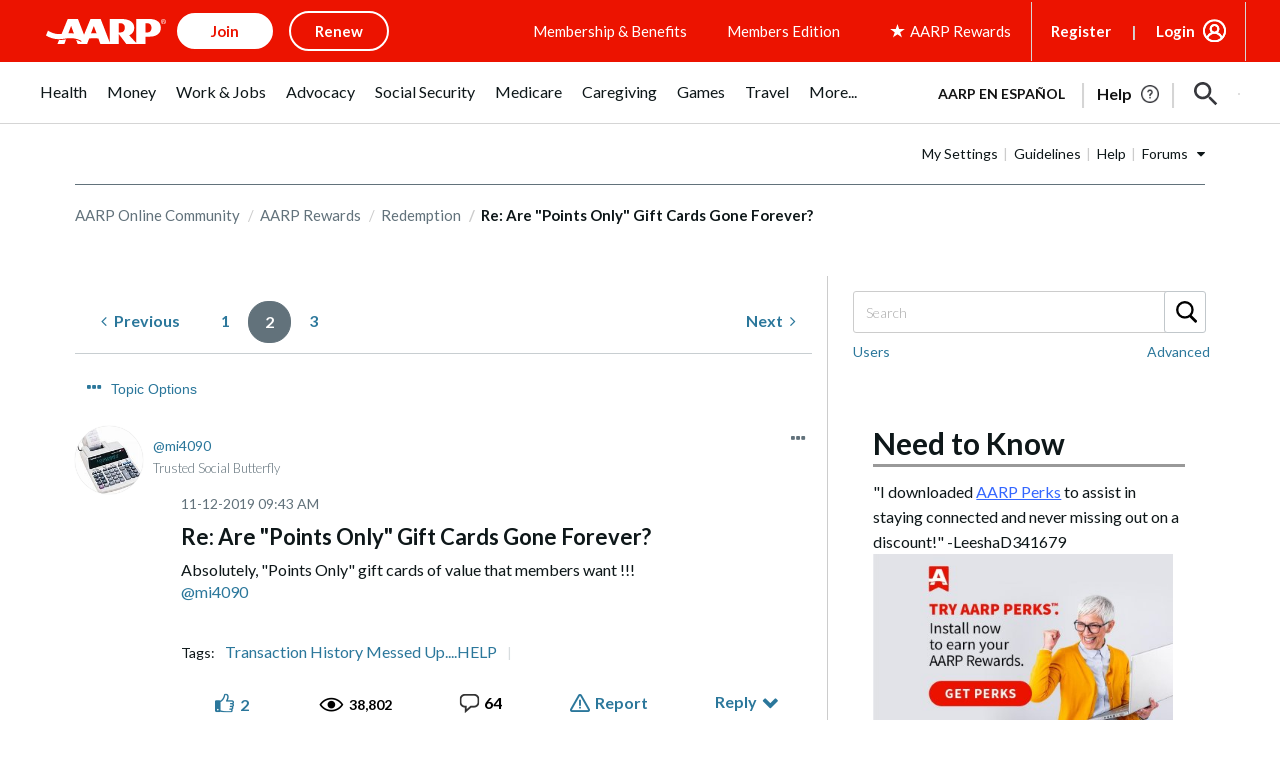

--- FILE ---
content_type: application/javascript
request_url: https://tagan.adlightning.com/aarp/op.js
body_size: 6299
content:
(function(t,n){var tW=WlkLXr,M=t();while(!![]){try{var j=parseInt(tW(0x11e))/0x1*(parseInt(tW(0x150))/0x2)+-parseInt(tW(0x137))/0x3+-parseInt(tW(0x151))/0x4*(parseInt(tW(0x12d))/0x5)+-parseInt(tW(0x117))/0x6*(-parseInt(tW(0x141))/0x7)+-parseInt(tW(0x14f))/0x8*(parseInt(tW(0x167))/0x9)+-parseInt(tW(0xe7))/0xa*(parseInt(tW(0x132))/0xb)+-parseInt(tW(0x11b))/0xc*(-parseInt(tW(0x111))/0xd);if(j===n)break;else M['push'](M['shift']());}catch(z){M['push'](M['shift']());}}}(WlkLXZ,0x21f80));function WlkLXr(t,n){var M=WlkLXZ();return WlkLXr=function(j,z){j=j-0xe3;var Z=M[j];if(WlkLXr['uSbDnd']===undefined){var r=function(p){var B='abcdefghijklmnopqrstuvwxyzABCDEFGHIJKLMNOPQRSTUVWXYZ0123456789+/=';var b='',H='',v=b+r;for(var h=0x0,g,P,A=0x0;P=p['charAt'](A++);~P&&(g=h%0x4?g*0x40+P:P,h++%0x4)?b+=v['charCodeAt'](A+0xa)-0xa!==0x0?String['fromCharCode'](0xff&g>>(-0x2*h&0x6)):h:0x0){P=B['indexOf'](P);}for(var J=0x0,K=b['length'];J<K;J++){H+='%'+('00'+b['charCodeAt'](J)['toString'](0x10))['slice'](-0x2);}return decodeURIComponent(H);};WlkLXr['bDGnAW']=r,t=arguments,WlkLXr['uSbDnd']=!![];}var w=M[0x0],d=j+w,X=t[d];if(!X){var p=function(B){this['qHBAzd']=B,this['RUgsns']=[0x1,0x0,0x0],this['GGrfMS']=function(){return'newState';},this['iVMnjO']='\x5cw+\x20*\x5c(\x5c)\x20*{\x5cw+\x20*',this['gRUosE']='[\x27|\x22].+[\x27|\x22];?\x20*}';};p['prototype']['yczWWX']=function(){var B=new RegExp(this['iVMnjO']+this['gRUosE']),b=B['test'](this['GGrfMS']['toString']())?--this['RUgsns'][0x1]:--this['RUgsns'][0x0];return this['ejsexV'](b);},p['prototype']['ejsexV']=function(B){if(!Boolean(~B))return B;return this['mAdzHk'](this['qHBAzd']);},p['prototype']['mAdzHk']=function(B){for(var b=0x0,H=this['RUgsns']['length'];b<H;b++){this['RUgsns']['push'](Math['round'](Math['random']())),H=this['RUgsns']['length'];}return B(this['RUgsns'][0x0]);},new p(WlkLXr)['yczWWX'](),Z=WlkLXr['bDGnAW'](Z),t[d]=Z;}else Z=X;return Z;},WlkLXr(t,n);}function WlkLXZ(){var nn=['AgfUzgXLqwrvBML0qwz0zxjjBNnLCNrerLa','rMfJzwjVDa','Aw5KzxHpzG','y3jLyxrLtw9KywW','Ahr0Ca','CMfUzg9T','r29Vz2XLyM90','Aw5JBhvKzxm','C2XVDenVBMzPz01HCa','zgzW','C29Tzq','C3r5Bgu','C2vHCMnO','zNjLzxPL','Ahr0Chm6lY90ywDHBI5HzgXPz2H0BMLUzY5JB20','Bg9JyxrPB24','CMvWB3j0tg9N','zxjYB3jszxbVCNrLza','zxzLCNK','zNvUy3rPB24G','u0vmrunut1jFuefuvevstG','qMLUz1bYzxzPzxC','Cg90zw50AwfSuMvKAxjLy3q','CMvWBgfJzq','zgvJB2rLu3rYAw5N','B3jPz2LU','C3bSAxq','AgfUzgXLqwrvBML0qMvMB3jLsw5Zzxj0rezqu0y','DhjPBq','ChjVDg9JB2W','we1mshr0CfjLCxvLC3q','AwzYyw1L','AxrLBxm','C3vIC3rYAw5N','ntK4otC1uKXNEg5H','zgvMyxvSDa','yMvMB3jLsw5Zzxj0lq','ChvZAa','zMLYC3rdAgLSza','z29Vz2XLx2fKC19PzNjHBwvF','mtjzBM5ZyNK','y2fSBa','Dg9mB3DLCKnHC2u','zgzWx2n1C3rVBq','mZz5CvDHCvu','DhbJlMDVB2DSzxn5BMrPy2f0Aw9UlMnVBq','CM91BMq','ota4r0nqswfI','BM9nyxjRDxa','AxnbCNjHEq','BgfUz3vHz2u','DxnLCKfNzw50','AgfUzgXLqwrvBML0qMvMB3jLsw5Zzxj0rezq','C2LIBgLUzW','z2v0vhjHBNnSyxrPB25Z','yxqG','y2fSBhn0ywnRlq','AgfUzgXLCNm','y3r4DfDPBMrVDW','uMvXDwvZDa','C2fMzwzYyw1LlMDVB2DSzxn5BMrPy2f0Aw9UlMnVBq','BM9Kzu5HBwu','mJq2meTgqM1fzq','ywz0zxjjBNnLCNq','yMvMB3jLsw5Zzxj0','yMWT','zM9YrwfJAa','mtK1oevvDwPjqG','u0Lurv9jra','y2fSBfn0ywnR','u0nssvbux0netL9it1nu','lMPZ','mtG1nJa3ww1orff5','ywfYCa','Dg9tDhjPBMC','Ag9ZDg5HBwu','CMvWBgfJzuLUC2vYDgLVBK1LDgHVzhm','Aw5Zzxj0qMvMB3jL','C3jJ','AgvHza','ywrSAq','zgzWx3nM','nJmXnJmXywLqEwrA','ugLUz2rVBs5JB21FyM90','CxvLCNLtzwXLy3rVCG','DgvZDa','Dg9W','q2HYB21LluXPz2H0Ag91C2u','zgvMAw5LuhjVCgvYDhK','BMf2AwDHDg9Y','z2v0qMXHy2TSAxn0rNjVBvbHz2u','yxbWzw5Kq2HPBgq','CMvWB3j0ufi','yM9KEq','DhLWzq','zMv0y2G','ogDrqLrOvG','mZy4Bvz5sMHP','odKYChDzAM5t','A2v5CW','B3bLCMeGBwLUAs8','kcGOlISPkYKRksSK','C2vUzejLywnVBG','Bwf0y2G','yMWTmgyXmJK0yI1JotHHngm0nq','qwrZqM90luDVB2DSzq','CNvSzu5HBwu','z2v0u2vSzwn0B3jqyxr0zxjUCW','zMLUza','yxbWBhK','kcKGEYbBBMf0AxzLignVzgvDih0','C3rHCNrZv2L0Aa','suzsqu1f','sLnptG','z2v0t3DUuhjVCgvYDhLoyw1LCW','yMLUz2jVDa','DhjPzgvUDa','yunHEgn8iIfVBNrCDI1ppge3kcrImLrnyurbDw9wBgLHDh1LBcTKtgXWDgzIwsToBNXSAge9l3fVnhq9','zgvMzxi','yI0WmgmYyZa5lwuZoty1yZmW','ndiYnJrNtNPjDwq','Dw5RBM93BG','qKXbq0Tmsvnux1zfuLnjt04','Cg9YDa','y3jLyxrLrwXLBwvUDa','z2v0','ChjVDg90ExbL','C3rHy2S','z2v0u2XVDevSzw1LBNrjza','otu3me5LBvDqtq','D2LUzg93','qKXpq0TfuL9wrvjtsu9o','CgfYzw50rwXLBwvUDa','zg9JDw1LBNq','t1bFrvHju1rFuKvqt1jux1jbveLp','v1jbuf9ut1bFv0Lore9x','BgvUz3rO'];WlkLXZ=function(){return nn;};return WlkLXZ();}var xop=function(j){var te=WlkLXr,Z=(function(){var Q=!![];return function(F,t0){var t1=Q?function(){var tE=WlkLXr;if(t0){var t2=t0[tE(0x15c)](F,arguments);return t0=null,t2;}}:function(){};return Q=![],t1;};}());function w(Q){var tS=WlkLXr,F=0x0;if(0x0===Q[tS(0xee)])return''+F;for(var n=0,r=Q.length;n<r;n+=1)F=(F<<5)-F+Q.charCodeAt(n),F|=0;return(0x5f5e100*F)[tS(0x139)](0x24);}var X=function(){};function p(Q,F){for(var n=Object.getPrototypeOf(Q);F in n&&!Object.prototype.hasOwnProperty.call(n,F);)n=Object.getPrototypeOf(n);return n;}var H=function(){var tx=WlkLXr;return w(navigator[tx(0x122)]);},h=function(Q){var tq=WlkLXr,F=Z(this,function(){var ty=WlkLXr;return F[ty(0x139)]()[ty(0xfb)](ty(0x154))[ty(0x139)]()['constructor'](F)[ty(0xfb)]('(((.+)+)+)+$');});return F(),w(Q+'-'+navigator[tq(0x122)]);};function g(Q,F){var tN=WlkLXr,t0=h(Q),t1=H();window[t0]||Object[tN(0x147)](window,t0,{'value':function(t2){return t2===t1?F:X;}});}var J=function(Q,F){return Q?Q(F):X;};function K(Q){var tO=WlkLXr;for(var F=[],t0=arguments[tO(0xee)]-0x1;0x0<t0--;)F[t0]=arguments[t0+0x1];var t1=h(Q);if(window[t1]){var t2=H();return tO(0xf7)===Q||'BLACKLIST_VERSION'===Q||'BLOCKER_VERSION'===Q||tO(0x15a)===Q?window[t1](t2):J(window[t1],t2)[tO(0x15c)](void 0x0,F);}return!0x1;}var s={'PLACEMENT_REPORT_RATIO':0.01,'NEVER_BLOCK_REPORT_RATIO':0.01,'BLOCKER_ERROR_REPORT_RATIO':0.01,'LOG_ONLY':!0x1,'INCLUSIVE_WHITELIST':!0x1,'INCLUDE_BLOCKER':!0x0,'LOCAL_FRAME_BLOCK_MESSAGE':!0x1,'REPORT_RATIO':0x1},i={'ctxtWindow':null,get 'window'(){var tI=WlkLXr;return this[tI(0x129)]||window;},set 'window'(Q){var tG=WlkLXr;this[tG(0x129)]=Q;},get 'document'(){var tC=WlkLXr;return this[tC(0xe8)]?this[tC(0xe8)]['document']:null;},get 'inSafeFrame'(){var tk=WlkLXr,Q,F=((Q=this[tk(0xe8)])?Q[tk(0xfe)]?Q[tk(0xfe)][tk(0x108)]?Q['location']['origin']:Q['location'][tk(0x10c)]+'//'+Q[tk(0xfe)][tk(0x13a)]+(Q[tk(0xfe)][tk(0x16a)]?':'+Q[tk(0xfe)]['port']:''):Q[tk(0x108)]:'')||'';return 0x0<=F[tk(0xf1)](tk(0x11c))||0x0<=F[tk(0xf1)](tk(0x12b));},'reset':function(){var tR=WlkLXr;this[tR(0x129)]=null;}},m=Object[te(0xfc)]({'SAFE_FRAMES_SUPPORTED':!0x0,'FORCE_SANDBOX':!0x0,'SITE_ID':te(0x138),'MAX_FRAME_REFRESHES':0x2,'VERSION':'1.0.0+00c2c09','SCRIPT_CDN_HOST':te(0xfd),'INJECT_INTO_SAFEFRAMES':!0x1,'BLOCKER_OPTIONS':{},'WRAP_TOP_WINDOW':!0x0,'POTENTIAL_REDIRECT_REPORT_RATIO':0.2,'BLACKLIST_VERSION':te(0x157),'BLOCKER_VERSION':te(0x166),'USER_FEEDBACK_BUTTON_POSITION':null,'SITE_NETWORK_CODE':null,'AD_UNIT_EXCLUSION':null,'REFRESH_EMPTY_SLOT_INTERVAL':0x7530,'INCLUDED_BIDDER':!0x1,'ADL':te(0x13f),'OP_EXIST_REPORT_RATIO':0.01});function W(Q){var tY=te,F=m['SCRIPT_CDN_HOST']+'/'+m[tY(0x133)]+'/'+Q;return-0x1<m['SCRIPT_CDN_HOST']['indexOf']('.cloudfront.net')&&(F=m[tY(0x135)]+'/'+Q),F;}function E(Q){var tc=te;return w(tc(0x127)+Q+'-'+navigator[tc(0x122)]);}function S(Q){var tU=te;return Q[tU(0xe6)]();}function q(Q,F,t0){var r=null,o=Q.googletag;return o&&'function'==typeof o.pubads&&(r=(o.pubads().getSlots()||[]).find(function(t){return t0(t)===F;})),r;}Math[te(0x11d)](0x5f5e100*Math[te(0xf4)]())['toString'](),window[te(0x12a)],window[te(0x148)][te(0x155)],window[te(0x14e)],window[te(0x10d)],navigator&&navigator[te(0x122)]&&/Android|webOS|iPhone|iPad|iPod|BlackBerry|IEMobile|Opera Mini/i[te(0x144)](navigator[te(0x122)]);var O={'IFRAME':[{'ruleName':'dfp','match':{'tagName':te(0x10e),'id':te(0x116),'name':te(0x116),'src':''},'handlers':{'beforeInsert':null,'afterInsert':null}},{'ruleName':te(0x140),'match':{'tagName':te(0x10e),'id':'google_ads_iframe_','src':'googlesyndication.com/safeframe'},'handlers':{'beforeInsert':null}}]};O['IFRAME'][te(0x114)]({'ruleName':te(0x11a),'match':{'tagName':te(0x10e),'id':'adunit-div-gpt-ad-','src':'about:blank'},'handlers':{'beforeInsert':null,'afterInsert':null}});var I=[te(0x14a)];function G(Q,F,t0){var tL=te;return void 0x0===t0&&(t0=null),Object[tL(0x152)](F)[tL(0x101)](function(t1){var tV=tL,t2=F[t1],t3=(Q[t1]||Q['getAttribute'](t1)||'')[tV(0x119)]();return Array[tV(0x120)](t2)?t2['some'](function(t4){var ta=tV;return 0x0<=t3[ta(0xf1)](t4);}):t2===t3||t2&&0x0<=t3['indexOf'](t2);});}var k=O[te(0x15f)][te(0x15b)](function(Q){var tQ=te;return tQ(0x11a)===Q[tQ(0x159)];});function R(){}O[te(0x15f)][te(0x15b)](function(Q){return'sas'===Q['ruleName'];}),h('handleBlacklistActions');var Y={'language':{'configurable':!0x0}};Y[te(0x121)][te(0xe3)]=function(){return null;},R['get']=function(){return null;},R[te(0x125)]=function(){return null;},R[te(0xfa)]=function(){return null;},Object['defineProperties'](R,Y),R['languageOverride']=void 0x0;var U=[te(0x143)];function V(){var tF=te;if(!(-0x1!==(F=(Q=navigator[tF(0x122)])[tF(0x119)]())['indexOf']('msie')||-0x1!==F[tF(0xf1)](tF(0x163))||0x0<=F['indexOf'](tF(0x153)))&&window[tF(0x160)]&&JSON['stringify']&&Array['prototype'][tF(0xf9)]&&Array[tF(0xe4)][tF(0x101)]&&['getPrototypeOf',tF(0x161),tF(0x147),tF(0x152),tF(0xfc)][tF(0x101)](function(t4){return Object[t4];})&&![tF(0xf5),tF(0x146),tF(0x158),tF(0xf0),tF(0x162),tF(0x104),tF(0x142)]['some'](function(t4){var n0=tF;return 0x0<=Q[n0(0xf1)](t4);}))try{return g(tF(0x169),m[tF(0x169)]),g(tF(0xe9),m[tF(0xe9)]),function(t4){var n1=tF,t5=t4[n1(0x16b)]('script'),t6=t4[n1(0x16b)]('script'),t7=t4[n1(0x16b)]('script');t5[n1(0x13d)]=W(m[n1(0xe9)])+n1(0x136),t5[n1(0x14d)]='text/javascript',t5[n1(0x165)]=!0x0,t6['src']=W(m['BLACKLIST_VERSION'])+n1(0x136),t6[n1(0x14d)]='text/javascript',t6[n1(0x165)]=!0x0,t7[n1(0x14d)]='text/javascript';var t8=t4[n1(0x13e)];t8&&(t8[n1(0x115)]?(m[n1(0xed)]&&t8['insertBefore'](t7,t8[n1(0x115)]),t8['insertBefore'](t5,t8[n1(0x115)]),t8[n1(0x13c)](t6,t8[n1(0x115)])):(t8['appendChild'](t6),t8[n1(0x14a)](t5),t8['appendChild'](t7)));}(document),(t2=window)&&t2['document']&&(t3=t2[tF(0xeb)][tF(0x13e)]||t2[tF(0xeb)][tF(0x14c)]||t2[tF(0xeb)][tF(0x16b)]('script'))&&I[tF(0x131)](function(t4){var n2=tF;try{var t5=p(t3,t4);t5&&t5[t4]&&(t6=n2(0x138),t8=t4,t9=t2,(t7=t5)&&t7[t8]&&(tt=t7[t8],t7[t8]=function tn(tM){var n3=n2;if(tM&&(t9!==t9['top']||'SCRIPT'!==tM[n3(0x12c)]||!function(tf,to,tD){var n4=n3;try{if(to&&to[n4(0x145)]){var ts=E(tf),tu=to[n4(0x145)];if(tu[ts]){if(tu[ts][n4(0x105)]){var tT=tu[ts]['tagDetails'];tT[n4(0x100)]=!0x1,tT[n4(0x14b)]=!0x0,tT[n4(0x11f)]=!0x0,tT['potentialRedirectReported']=!0x1,K(n4(0xff),tf,'PR',tD[n4(0x13d)],tT),delete tu[ts][n4(0x105)],delete tu[ts]['tagDetails'];var tl=tu[ts][n4(0x134)];return tl&&0x0<Object['keys'](tl)[n4(0xee)]&&(tu[ts][n4(0x134)]={}),0x1;}void 0x0===s['PR_REPORT']&&(s['PR_REPORT']=!0x1);}}}catch(ti){}}(t6,t9,tM))){var tj,tz,tZ,tr=function(tf,to){var n5=n3;if(!tf)return null;var tD,ts,tu,tT,tl=null;return O&&O[tf[n5(0x12c)]]&&(ts=O[tf[n5(0x12c)]],tu=tf,tT=to,(tl=ts['find'](function(ti){var n6=n5;return G(tu,ti[n6(0x156)],tT);}))||n5(0x15f)!==tf[n5(0x12c)]||!k||(tD=to['id'])&&function(ti,tm){if(ti){var n=null,r=function(t){try{return t!==t.top;}catch(t){return 1;}}(i.window)?(function(){if(i.window&&i.window.frames)for(var t=0;t<i.window.frames.length;t+=1)try{var e=i.window.frames[t];if(e&&e.googletag)return e;}catch(t){}return null;}()):null;return r&&r.googletag&&(n=q(r,ti,tm)),!n&&i.window&&i.window.googletag&&(n=q(i.window,ti,tm)),!n&&i.window&&i.window!==i.window.parent&&i.window.parent&&i.window.parent.googletag&&(n=q(i.window.parent,ti,tm)),!n&&i.window&&i.window!==i.window.top&&i.window.top&&i.window.top.googletag&&(n=q(i.window.top,ti,tm)),n;}}(tD,S)&&(tl=k)),tl;}(tM,this);if(tr){var tw,td,tX,tp,tB,tb,tH,tv,th,tg=tr[n3(0x128)],tP=tr['ruleName'],tA=tr[n3(0x124)],tJ=n3(0x11a)===tP;n3(0xf8)===tP||'dfp_custom'===tP?(null===tg[n3(0x12f)]&&(tw=H(),td=h(n3(0x123)),(tX=J(window[td],tw))!==X&&(tg['beforeInsert']=tX)),null===tg[n3(0x12e)]&&(tp=H(),tB=h(n3(0xef)),(tb=J(window[tB],tp))!==X&&(tg[n3(0x12e)]=tb))):n3(0x140)===tP&&null===tg[n3(0x12f)]&&(tH=H(),tv=h(n3(0x10a)),(th=J(window[tv],tH))!==X&&(tg['beforeInsert']=th));var tK=null;try{!tA&&tg[n3(0x12f)]&&(tK=tJ?tg[n3(0x12f)](t6,tM,this['id'],tJ):tg[n3(0x12f)](t6,tM,this));}catch(tf){K(n3(0xff),t6,n3(0x113)+tP,tf);}if(tj=tt['apply'](this,arguments),!tA||(tz=tA,(tZ=(tM[n3(0xea)]||{})['children'])&&[]['slice']['call'](tZ)[n3(0xf9)](function(to){return tz['some'](function(tD){return G(to,tD);});})))try{tg[n3(0x12e)]&&tg[n3(0x12e)](t6,tM,this,tK,tP);}catch(to){K('reportLog',t6,'afterInsert-'+tP,to);}}else tj=tt['apply'](this,arguments);return tM[t8]&&tM[t8]!==tn&&(tM[t8]=tn),tj;}}));}catch(tM){K('reportLog',n2(0x138),n2(0x13b),tM);}var t6,t7,t8,t9,tt;}),window===window[tF(0x145)]&&(t0=window,t1=E(tF(0x138)),t0[t1]||(t0[t1]={},t0[t1][tF(0x134)]={}),U[tF(0x131)](function(t4){var n7=tF,t5,t6=t4,t7=p((t5=t0)[n7(0xeb)],t6),t8=t7[t6];t7[t6]=function(t9){var n8=n7;if(t9){var tt=!0x1;try{var tn=E(n8(0x138));t5[tn]||(t5[tn]={}),t5[tn][n8(0x134)]||(t5[tn][n8(0x134)]={}),s[n8(0x103)]||(s[n8(0x103)]=K('getSelectorPatterns'));var tM,tj=(tB=s[n8(0x103)])&&tB[n8(0xf1)]&&t9&&t9[n8(0x119)]?tB[n8(0xf1)](t9['toLowerCase']()):-0x1;return-0x1<tj&&(tr=n8(0x168),!(tw=new Error()[n8(0xe5)]||'')||(tZ=(tr=(tz=tw['trim']()[n8(0x109)]('\x0a'))[tz[n8(0xee)]-0x1][n8(0x10b)]()[n8(0x106)](n8(0x126),''))[n8(0x156)](/[(<](.*)[)>]/g))&&(tr=tZ[0x0]),(tp=tr)&&(td=tp[n8(0xf1)](n8(0xf3)),tX=tp['indexOf'](n8(0x136)),-0x1!==td&&-0x1!==tX&&(tp=tp[n8(0x110)](td,tX+0x3))),tM=tp,t5[tn][n8(0x134)][tM]||(t5[tn][n8(0x134)][tM]=[]),t5[tn][n8(0x134)][tM][n8(0xf6)](tj)||t5[tn][n8(0x134)][tM][n8(0x114)](tj)),tt=!0x0,t8['call'](this,t9);}catch(tb){if(!tt)return t8[n8(0x118)](this,t9);}}var tz,tZ,tr,tw,td,tX,tp,tB;return null;},t7[t6][n7(0x139)]=function(){var n9=n7;return n9(0x102)+t6+n9(0x15d);};})),!0x0;}catch(t4){}var Q,F,t0,t1,t2,t3;return!0x1;}if(!(function(){var nt=te;try{var Q=window['op'];if(Q){var F=(Q=K(nt(0x107),Q,m['ADL']))[nt(0x109)](';');if(0x4===F['length']){var t0=F[0x0],t1=F[0x1],t2=F[0x2];if(t0[nt(0x15e)](nt(0x130))&&t1[nt(0x15e)]('b-')){var t3=K(nt(0x149),t2);if(t3&&t3[nt(0x10f)]&&t3['items'][nt(0xee)])return t2!==m[nt(0x133)]&&Math[nt(0xf4)]()<m[nt(0xec)]&&K('reportLog',m[nt(0x133)],'checkIfOpExists',Q),0x1;}}}}catch(t4){}}())){try{Object[te(0x147)](window,'op',{'value':te(0x164)});}catch(Q){}V();}return j[te(0xf2)]=function(){},j[te(0x112)]=V,j;}({});



--- FILE ---
content_type: application/javascript
request_url: https://tagan.adlightning.com/aarp/bl-0f1294b-c98a4c45.js
body_size: 53511
content:
function wOnoAI(W,R){var U=wOnoAU();return wOnoAI=function(I,i){I=I-0x199;var o=U[I];if(wOnoAI['MbufoM']===undefined){var M=function(m){var e='abcdefghijklmnopqrstuvwxyzABCDEFGHIJKLMNOPQRSTUVWXYZ0123456789+/=';var x='',j='',E=x+M;for(var Q=0x0,s,K,S=0x0;K=m['charAt'](S++);~K&&(s=Q%0x4?s*0x40+K:K,Q++%0x4)?x+=E['charCodeAt'](S+0xa)-0xa!==0x0?String['fromCharCode'](0xff&s>>(-0x2*Q&0x6)):Q:0x0){K=e['indexOf'](K);}for(var N=0x0,Z=x['length'];N<Z;N++){j+='%'+('00'+x['charCodeAt'](N)['toString'](0x10))['slice'](-0x2);}return decodeURIComponent(j);};wOnoAI['LgAYRi']=M,W=arguments,wOnoAI['MbufoM']=!![];}var G=U[0x0],h=I+G,l=W[h];if(!l){var m=function(e){this['qjxtJQ']=e,this['Qapzua']=[0x1,0x0,0x0],this['ijlFhE']=function(){return'newState';},this['daedmB']='\x5cw+\x20*\x5c(\x5c)\x20*{\x5cw+\x20*',this['auKcWC']='[\x27|\x22].+[\x27|\x22];?\x20*}';};m['prototype']['iQLkfX']=function(){var e=new RegExp(this['daedmB']+this['auKcWC']),x=e['test'](this['ijlFhE']['toString']())?--this['Qapzua'][0x1]:--this['Qapzua'][0x0];return this['xTEYxO'](x);},m['prototype']['xTEYxO']=function(e){if(!Boolean(~e))return e;return this['cgIlKa'](this['qjxtJQ']);},m['prototype']['cgIlKa']=function(e){for(var x=0x0,j=this['Qapzua']['length'];x<j;x++){this['Qapzua']['push'](Math['round'](Math['random']())),j=this['Qapzua']['length'];}return e(this['Qapzua'][0x0]);},new m(wOnoAI)['iQLkfX'](),o=wOnoAI['LgAYRi'](o),W[h]=o;}else o=l;return o;},wOnoAI(W,R);}(function(W,R){var W6=wOnoAI,U=W();while(!![]){try{var I=-parseInt(W6(0x1f9))/0x1+parseInt(W6(0x1b5))/0x2+parseInt(W6(0x1fa))/0x3+parseInt(W6(0x1fe))/0x4+parseInt(W6(0x19f))/0x5*(parseInt(W6(0x1d6))/0x6)+parseInt(W6(0x1b9))/0x7+parseInt(W6(0x1d9))/0x8*(-parseInt(W6(0x208))/0x9);if(I===R)break;else U['push'](U['shift']());}catch(i){U['push'](U['shift']());}}}(wOnoAU,0xb0f3d));var xblacklist=function(W){var WU=wOnoAI,U=(function(){var K=!![];return function(S,N){var Z=K?function(){var W7=wOnoAI;if(N){var u=N[W7(0x1c8)](S,arguments);return N=null,u;}}:function(){};return K=![],Z;};}());function I(K,S){var W8=wOnoAI;return Object[W8(0x1f1)][W8(0x229)][W8(0x1b2)](K,S);}var o={'Blacklist':0x0,'Creatives':0x1,'LineItems':0x2,'Advertisers':0x3,'Campaigns':0x4,'Platforms':0x5,'AdUnits':0x6};function t(t){try{t&&Object.keys(t).forEach(function(a){t[a]=null,delete t[a];});}catch(a){}}function M(K){try{return K!==K.top;}catch(a){return 1;}}function G(K){var W9=wOnoAI,S=0x0;if(0x0===K[W9(0x225)])return''+S;for(var y=0,v=K.length;y<v;y+=1)S=(S<<5)-S+K.charCodeAt(y),S|=0;return(0x5f5e100*S)[W9(0x1ce)](0x24);}function l(){var WW=wOnoAI;this[WW(0x1cd)]={},this[WW(0x1c3)]=null,this[WW(0x1f4)]=!0x1;}function m(){var WR=wOnoAI;this[WR(0x21d)]=new l();}l[WU(0x1f1)][WU(0x203)]=function(){var WI=WU;return this[WI(0x1c3)];},l[WU(0x1f1)][WU(0x1f6)]=function(K){var Wi=WU;this[Wi(0x1c3)]=K,this[Wi(0x1f4)]=!0x0;},l[WU(0x1f1)][WU(0x1b8)]=function(K){var Wo=WU;return this[Wo(0x1cd)][K];},l[WU(0x1f1)][WU(0x1fd)]=function(K){return this.children[K]||(this.children[K]=new l());},m.prototype.insert=function(a,t){if(a&&'number'==typeof a.length){for(var y=this.root,v=a.length,p=0;p<v;p+=1)y=y.insertNode(a.charAt(p));y!==this.root&&(y.hasValue=!0,y.value=t);}},m[WU(0x1f1)][WU(0x22e)]=function(K,S){var WM=WU;if(void 0x0===S&&(S=!0x1),!K||WM(0x235)!=typeof K)return[];for(var y=K.length,v=[],p=0;p<y;p+=1)for(var c=this.root,h=p;h<=y&&c;h+=1){c.hasValue&&(!S||h===y&&K===c.getValue())&&v.push(c.getValue());var e=K.charAt(h),c=c.children[e];}return v;};var e={'Token':0x1,'Suffix':0x2,'Ahocorasick':0x3};function j(K){for(var t=new m(),y=K.length-1;0<=y;--y){var v=K[y];t.insert(v.t,v);}return t;}var E={},Q={'type':e[WU(0x221)],'version':'1.0.0+0f1294b','items':[{t:'buLk',y:'6',p:[{t:'s4%7o#P&ufAss!wedg$Thu,#|4]<pB:TpB:#',a:19,y:'6'},{t:'fM9ElU[\'H-;}BotgabadBbN5J/*FtPh=L+WtL+W;',a:19,y:'6'},{t:'s8CFucNvsoVot@n_fhG0ni|=Gie~OZnCFn\'kNsGZNsHm',a:19,y:'6'},{t:'uZ[kxImidAG9q%v!d)^Fz-^&P=h|piz,Gje8nh"6pL[8f(sAt2WCi|F~utaoiLivx=5TOvpEyEbvME1qr~V%',a:19,y:'6'},{t:'s4%Gs\\Nls9nVclc=ssV|?_A<x~SKAiiYMveaEk{*',a:19,y:'6'},{t:'rgG,p`W(rJs"q.LHP+|YDCz\'Enz(M5j2u?vdu?oK',a:19,y:'6'},{t:'vZ:$bDu)C1lZzT|OP(mrB?s~EW_RgLO\'qn5]',a:19,y:'6'},{t:'huDggUeBiXE;qlWYs:1Lr1b=hVVMr_P8j%;^nw/FaKcIf?y0b1H}m+.lHgkil)R;jfUoCe9+z##)Jr}WvR\'4peM<wF=ff[\'\'dN?FtMo%gyY\\jpw#B&RJLq*^E~t8h"0$k@f0th$)cL$&k)z0m-cnGD\';xt(U',a:19,y:'6'},{t:'vZ:$bDu)C1lZzTo/P=C*q_WYoL\'ecf4%cynt',a:19,y:'6'},{t:'vZ:$bDu)C332P9\'nMWh\'unB&h(h`',a:19,y:'6'},{t:'v1)dM6vilD19i/&<mS^TsEMJL67yM`]z',a:19,y:'6'},{t:'AeLvB,\'(fCe;mjNpi}M*m=5{b(Bvp#%vLRi4D*\\[AtyQitsfuJA6Kr\\kA!ThL+H9Ac.XMx7km`fwHb8aHzc%',a:19,y:'6'},{t:'AeLvB,\'(i!"!m#Y^fVO=mq-5bpIDuUI?O[JqB-FlE.[;go*-p+w%FW/kEf;`Pa\'"E(B$OwL,m^DcJiq=JFkA',a:19,y:'6'},{t:'uZ[kxImidAG9q%v!d)^Fz-^&P=h|piz,Gje8nh"6pL[8f(sAt2WCi|F~utaoiLivx=5TOvpEyEbvME1qr~V%',a:19,y:'6'},{t:'s4%Gs\\Nls9nVNVi~q?0Zh{YXkE)-I^vdL#}DCY/tP(Xt',a:19,y:'6'}],a:19},{t:'}u3<ds8xcKbAcJ;M',y:'8',a:10},{t:'gkcSgkjR',y:'6',p:[{t:'b@F<fNh1.%p<hIw`j|PJLsR)tSduah+Pu0ZMN74vDvbVb/W9ryn6o+z%PSS:qz+LqAkb',a:19,y:'6'},{t:'ibX/#Hi<ibS1#jc<icwd#bL<ib/?#p1<A_NCAcHdFkv\'En}_yfN)y6=JPVc#o%^9PVc+HC-DCQ5AD?eTDTK[cU2fcQda',a:19,y:'h'},{t:'v72hu2*sA|Gmu?]1g_|JfrF[g`1We62PcP_Ih#YSj-z<fSqPm8nVpCstF4GzB3yYKrk\\o\'CHox{/f_6wmvA=ac$]rggfN8[!vDu"',a:19,y:'6'},{t:'s7D+Jka2Ac`kFS4EM(w|Ng)e',a:19,y:'6'},{t:'gq:*j0TIeTP;uG68',a:19,y:'6'}],a:19},{t:'f2HYc,c^c"!Y',y:'v',a:10},{t:'gUz$vG^<Dsc<',y:'v',a:10},{t:'f`1Yd(l_elvJej0c',y:'h',a:10},{t:'aHe1iP)db?xnb?xc',y:'v',a:10},{t:'g-[<hWK7chJUs.\'^',y:'4',a:10},{t:'b3Lk?5A<cn\\+hK2~h}~;m4X@',y:'p',a:10},{t:'dYytd)#^eBYLeB}0',y:'b',a:10},{t:'cHL<W2m<da\'PdcZ#',y:'p',a:10},{t:'ht:si;tSc/2\\sR*]',y:'h',a:10},{t:'g3;Fjg(=jn$#jn@=',y:'p',a:10},{t:'hk_ngPV?e3,Re4e0',y:'4',a:10},{t:'cyMPd@sea$6ea&H-',y:'b',a:10},{t:'z5"<L/p<8iB<',y:'a',a:10},{t:'qo.Qsf4bt?\\pt?\\w',y:'s',a:10},{t:'aQq#gBG~j$q4bAbnbB%]',y:'8',a:10},{t:'}u6<ac1<p]LJp]wt',y:'0',a:10},{t:'hsfgaD%CaD"z',y:'h',a:10},{t:'aESed-qApMT<pM6<',y:'h',a:10},{t:'aHbOi[lcf]Enf]PX',y:'h',a:10},{t:'qMbaprt$priX',y:'h',a:10},{t:'e0YvfYc$gii&bsMlcv)Z',y:'0',a:10},{t:'jLpbgreygrp8',y:'r',a:10},{t:'arObe|sXbG6[q\\Ik',y:'h',a:10},{t:'f2G|qu#<oXz<',y:'p',a:10},{t:'huu)f^XGc5)Sik;\'f+^]kKb-',y:'p',a:10},{t:'c5%rc;V-sMx*',y:'p',a:10},{t:'ig12eaE+d\'K]',y:'4',a:10},{t:'ie\\=h;8<h5z<',y:'h',a:10},{t:'dyYOjtTAf6y:f5cU',y:'0',a:10},{t:'}sN<aon2aonP',y:'h',a:10},{t:'hqL4fKhH',y:'b',a:10},{t:'bt,~a=nJaqH!aqH9',y:'h',a:10},{t:'bDd`e@Vok}-7',y:'0',a:10},{t:'bzZPg0B4Qki<cM$dcOE)',y:'p',a:10},{t:'ht@rix`"ixk#',y:'0',a:10},{t:'kLY#qvu:mpYO',y:'v',a:10},{t:'cs{}m/^Rm/^G',y:'p',a:10},{t:'e#yyg\'V]b68gb67)',y:'b',a:10},{t:'fmWZNWM<hXbUj6IRj6I4',y:'a',a:10},{t:'e&~8im@lm(p%',y:'h',a:10},{t:'hiPYd/Pic8R|jEs(biZcbiZn',y:'0',a:10},{t:'ie\'qi4RZi&!Ui*Xx',y:'3',a:10},{t:'bpV<es{da8#Xda2ksN)`',y:'p',a:10},{t:'qv]_uon2uoy)',y:'l',a:10},{t:'c-iifp-GhoC6iyNbiw)S',y:'d',a:10},{t:'fq:]aDtMf?d,f!QO',y:'b',a:10},{t:'a&4|c}qyd~jjgUmelzOT',y:'p',a:10},{t:'c5%rc*\'zjP70djdTh\'0%iwP.iwQi',y:'4',a:10},{t:'b&=7dKDVgy!Ggy!J',y:'0',a:10},{t:'c$OYfKJbb"ZGePgxePgm',y:'p',a:10},{t:'aHeJf[h~f})x',y:'p',a:10},{t:'hWTAibA<g@+[g@+}',y:'s',a:10},{t:'d{ivtA6W',y:'l',a:10},{t:'}vt<e\\Ojhapzc81Ysj#t',y:'4',a:10},{t:']L/<a=6La=$5',y:'p',a:10},{t:'hTYxh#gC',y:'r',a:10},{t:'k-t$bb8wl7}&S5B<ofUI',y:'v',a:10},{t:'d(N/hHnLhHnU',y:'1',a:10},{t:';`P<ahcmagtH',y:'h',a:10},{t:'qr@vpQ_$LAirLj#|',y:'v',p:[{t:'qBqFl%^Nlcu7k}4U',a:10,y:'v'}]},{t:'c5$JiWqGaUvOgdLwiQ+%oS:3',y:'p',a:10},{t:'a&R2j^c*d{Y/d{N\'',y:'h',a:10},{t:'gTi<d~{WbL@2bL@5',y:'0',a:10},{t:'b)x2e[drheQ]h`%9',y:'0',a:10},{t:'ar@Riao%iq?/jdo]fhekfhen',y:'p',a:10},{t:'yL9<1jM<0|c<',y:'p',a:10},{t:'d}&[Lh=<qzv$nnZwnl}F',y:'h',a:10},{t:'k#Z5cPG?l[g1"GK<kyRO',y:'v',a:10},{t:'aC3\'}Q`<e,/yc3xHc3xU',y:'v',a:10},{t:'mzhHiH^Xt*urg;wpjfp8',y:'v',a:10},{t:'b&,bd?X+i{\':i{"e',y:'s',a:10},{t:'a3*~ooaur|`|l;X%m(+Yo%5DrXfirXe/',y:'p',a:10},{t:'rhw.q(~ZkSh.mlo/kCirkB|k',y:'h',a:15},{t:'rhw.q(~ZkSinosIon5Ret_D_r+o$',y:'h',a:15},{t:'g"fWe#Jf#N:<a2mwa2mH',y:'h',a:10},{t:'c)GDgl%5f3Sff3G{',y:'h',a:10},{t:'ibX9iw{Tb[M7hUADhUAX',y:'h',a:15},{t:'}u7<iz[Nnc$)',y:'l',a:10},{t:'j`*]gQCQgQui',y:'b',a:10},{t:'qNG=qNPU',y:'b',a:10},{t:'curthhowf3hzi2nxo+Z6',y:'r',a:10},{t:'hN`1hCoxhCy@',y:'0',a:10},{t:'bH7mh%,hmW)s',y:'h',a:10},{t:'qNi\'5#{<',y:'s',a:10},{t:'a&W{qk{mjRI`',y:'4',a:10},{t:'c$F7hkDBhkr=',y:'s',a:10},{t:'bt?@dw/Hi@|~i#j!',y:'d',a:10},{t:'g3&had%<eCHWhR]cgP7YfQeIfQpw',y:'h',a:10},{t:'hcSoi5YFhyWFnIzE',y:'8',a:10},{t:'aE}zd!%4q$[<q$=<',y:'h',a:10},{t:'qPY`noJq',y:'s',a:10},{t:'g6d(by[Ua$l]f3*VfL75',y:'0',a:10},{t:'bNHAi4t]',y:'8',a:10},{t:'kCgrf5d8',y:'h',a:10},{t:']%l<am}XsQg<cwdKb.1MfY":gH?{q\\V8',y:'v',a:10},{t:'::]<aI^UrB=~rB}|',y:'v',a:10},{t:'a&Oma`_-iem]iem_',y:'v',a:10},{t:'igXL\'rk<fX@%pQzenuD8k7nUeJoM',y:'v',a:10},{t:'aQw-bX\\2}uh<aD:je8(ze88K',y:'p',a:10},{t:'hqH]i]b4i[;#',y:'h',a:10},{t:'gqsbf$cNf#:d',y:'4',a:10},{t:'bHD?eB+Rhd\\rl+@G',y:'4',a:10},{t:'}vs<hOrHfw2#d[/!o5K.o5La',y:'p',a:10},{t:'m+v]d;$Ad;#|',y:'v',p:[{t:'k$x@',a:10,y:'v'}]},{t:'fdZUa|jXa?}u',y:'0',a:10},{t:'c81Idv-\'i$Vli%6Q',y:'h',a:10},{t:'\\6a<fyN<h7n7h7zd',y:'h',a:10},{t:'igW6au+OdtP/uhz-',y:'d',a:10},{t:'hk_njC\'3f)oTl[{=',y:'p',a:10},{t:'at1Ccy;gtd$.',y:'h',a:10},{t:'dyR7d7r^gDvlmNv,',y:'h',a:10},{t:'a&5mbrZ|a$];a1C`a1B]',y:'d',a:10},{t:':(H<eou+a5khf.Rwdhfbdhe|',y:'p',a:10},{t:'c5(-d?[/g:%EefB9efBY',y:'h',a:10},{t:'f$bY{u8<jtY4n.MH',y:'h',a:10},{t:'e~Avbi/rj3+3j3+8',y:'h',a:10},{t:'apZOfq&yaVM6a0G|',y:'8',a:10},{t:'g6d(j72IbyiQg[0Cg[Py',y:'p',a:10},{t:'i0:uaS!\\i\\_DgxN+)={<)&&<',y:'0',a:10},{t:'hc6%GP3<o\'T<o(P<',y:'b',a:10},{t:'c-h3E!B<E[q<',y:'p',a:10},{t:'b59<O/R<k4@/h)2imTlL',y:'0',a:10},{t:'gey\'l,d3rsz2mGM=mGYu',y:'4',a:10},{t:'g:.~haQc',y:'s',a:10},{t:'buJ_dIB(dIvV',y:'1',a:10},{t:'mzhrqtu|pSl*rB}YrB?2',y:'0',a:10},{t:';eY<fDc?fDor',y:'h',a:10},{t:'cs}1jt;(n(}i',y:'4',a:10},{t:'c-ctaKEWc@=TmP(<c/mbc.T\'',y:'p',a:10},{t:'ht];aAtdhY"{j+P)bQY5bQYU',y:'h',a:10},{t:'c)F$aLmQVwi<Vv.<',y:'d',a:10},{t:'atXmig`\\aBBzaBMT',y:'h',a:10},{t:'jnFzdLt^f\'_JaF\'Gc%.wss+^',y:'p',a:10},{t:'br"kizw}e_-Ke_-x',y:'h',a:10},{t:'iG]Wf;7!f;&k',y:'h',a:10},{t:'c%GQig8Ve=zEe=zF',y:'d',a:10},{t:'olk}b-4knz}(dm.VdC_w',y:'v',a:10},{t:'bM\\qji%zn}]4',y:'s',a:10},{t:'m+FPd]6Ed]5/',y:'v',p:[{t:'mx^_',a:10,y:'v'}]},{t:'cJfWi^}Nba3pba!Z',y:'h',a:10},{t:'aQa!jK78b3NVeLJ?g+6yg+6l',y:'r',a:10},{t:'}vv<pHq*',y:'h',a:10},{t:'a&SQe=%yd-Kia[fxbjB%',y:'l',a:10},{t:'dyZccK:$dzu4dPZvdPZA',y:'8',a:10},{t:'g7r3hd@^pFN\'i_D\'p3q%gBk0gmn~',y:'a',a:10},{t:'g7q/dj`]gKm~gKm5',y:'a',a:10},{t:'=1F<b\'khcCC0tp.5',y:'p',a:10},{t:'c@pGhn6P',y:'s',a:10},{t:'b)`Eh-+=i-3mo#2r',y:'p',a:10},{t:'a(,[lXNmnfq}nff)',y:'a',a:10},{t:'aA(`dzM#j6b%ju6Nju6C',y:'a',p:[{t:'svwHsvw%',a:10,y:'a'}]},{t:'igXxe[HUGiT<',y:'l',a:10},{t:'huu(j+3,ic!FiWiGjc@fba3na`:/a`::',y:'p',a:10},{t:'hqfob~=Hz"F<V9(<V*{<',y:'4',a:10},{t:'gp/#fI94f}9E|/f<\'cf<',y:'p',a:10},{t:'ig[&cC&NcC8d',y:'h',a:10},{t:'w&N<bl67g}^~g}^X',y:'1',a:10},{t:'h?\\&icgI',y:'a',a:10},{t:'e1kvk%}1',y:'s',a:10},{t:'ig^Lh|!c',y:'b',a:10},{t:'i/DkiMw(oXKO',y:'h',a:10},{t:'g7r+h2ieh2ti',y:'h',a:10},{t:'hTs4gG-vf/`ybnR!e!o|cwT4bz0D',y:'h',a:15},{t:'bz]Md0s6gBAsfST.fSUi',y:'h',a:10},{t:'g6d(ewI!eb7AedNh',y:'h',a:10},{t:'g7R&hfTLL"@<qB,I',y:'h',a:10},{t:'e8V!gu-C',y:'l',a:10},{t:'ig@%ir/de)bde6DDe6D$',y:'1',a:10},{t:'iX@Reqv}f60]fl"O\\_v<b1zbb1n5',y:'p',a:10},{t:'hkV@cs?ucrAP',y:'1',a:10},{t:'hczuaYiBbd._q0mk',y:'h',a:10},{t:'hZ-ZfG5.bz3Kb1+%rdql',y:'p',a:10},{t:'f`Nph}%\\h}:e',y:'1',p:[{t:'hqL1hvdn',a:10,y:'1'},{t:'aCzYaCy&',a:10,y:'1'},{t:'h0C@',a:10,y:'1'}]},{t:'igV*iAH"eu?|',y:'v',a:10},{t:'g3oSe+f*gXU0b4{Fb3x6',y:'h',a:10},{t:'hkQ2h48_hm!od/Zqd/~u',y:'v',a:10},{t:']%l<am}XsQg<cwdKcwc%',y:'v',a:10},{t:'aQuoeIs3hd}IjbV,fELifEI&',y:'r',a:10},{t:'gh6)az3{a]V[dEMCdEMN',y:'s',a:10},{t:'d%e#ey}Yt^_7',y:'s',a:10},{t:'e&0yeYY)e]\'Ve]\'K',y:'h',a:10},{t:'c~zWc~F\'',y:'8',a:10},{t:'cuv|az!=&-_<&Z2<',y:'4',a:10},{t:'g"b+gMCsdsU{dt)=',y:'h',a:10},{t:'h"(pMVp<qBG}',y:'r',a:10},{t:'b8G\\jyGniTSqiSFT',y:'h',a:10},{t:'gtmVg5lkn/1<idtLh.0q',y:'p',a:10},{t:'c)GGhuq-fgJPfgyL',y:'5',a:10},{t:'hYj=gL/[bZy(j4"jf)c?l)fC',y:'h',a:10},{t:'d$~*L\\1<ks!Wks!Z',y:'r',a:10},{t:'hl;Lc\'k*',y:'p',a:10},{t:'i/HsiinPh:dXiJ;:iJ&[',y:'8',a:10},{t:'e$yXh[|ldbFqfYX:fYX*',y:'p',a:10},{t:'g3/hbA6]bBJL',y:'h',a:10},{t:'hc9lhx,vg|#OiVjshoRQhoR6',y:'1',a:10},{t:'hk_ngLxXhTOehTDq',y:'c',a:10},{t:'jPk\\ouNC',y:'t',a:10},{t:'hc{xgugFf~%Xf+J#',y:'r',a:10},{t:'aC1#e&Z\'e}1X',y:'v',a:10},{t:'bE"}bW=JbVXk',y:'0',a:10},{t:'c)G0c5Y_iF7o',y:'d',a:10},{t:'axy*g,%lg/Ow',y:'8',p:[{t:'hgkWhgkR',a:10,y:'8'},{t:'b=ri',a:10,y:'8'}]},{t:'i|IkcsN\\efYNef9B',y:'h',a:10},{t:'ib1#irq]b=8?jUnnjUns',y:'p',a:10},{t:';r-<V\'D<V\'A<',y:'h',a:10},{t:'d{m.5\'[<5(R<',y:'d',a:10},{t:'fd!kh;.UiRUHh|nyh|nL',y:'4',a:10},{t:'e!3{gyj!bsRsbsz7',y:'0',a:10},{t:'gp%zg`t+bh,0qWk{',y:'h',a:10},{t:'pn)-pn$t',y:'v',p:[{t:'sq)5tcM]tcNP',a:10,y:'v'}]},{t:'hYr|f:P#a)LEa)wR',y:'p',a:10},{t:'buJ&eJBteJ2c',y:'4',a:10},{t:'ars(b^~5d\\n.g_Jzg_Jw',y:'s',a:10},{t:'d(GQj-e(oQ[S',y:'v',a:10},{t:'dyZ&j9O0clXOclM0',y:'c',a:10},{t:'fn0RhPYtjMN?eoYQeo9~',y:'p',a:10},{t:'hgv(iXB&iWUM',y:'b',a:10},{t:'f`Nibg=xqXyc',y:'a',a:10},{t:'ib2LdOv$c{uXc{jn',y:'0',a:10},{t:'bFy}HV)<bA(0bN=zbPe4',y:'p',a:10},{t:'bDb+m/A<m{M<',y:'h',a:10},{t:'aGL[E6.<qt!c',y:'h',a:10},{t:'k#_-eoS+lyP*dY-2nL8g',y:'v',a:10},{t:'bFgWgF;3f"_&f",7',y:'p',a:10},{t:'h.L1dlz,guZ\\RQp<fqm[fqx8',y:'s',a:10},{t:'Aa,<br?2jFF|jMAz',y:'p',a:10},{t:'g3!&i9w=i)LPdcs(dcEb',y:'4',a:10},{t:'k4G*mFo-ao}na!)McVK1d}s4qhD0n":KjnK^',y:'8',a:10},{t:'cs}1e4!8p)^{p)6)',y:'0',a:10},{t:'d}27hUd"hMJx',y:'5',a:10},{t:'d&MzaN*vc_f@d1`6d1`1',y:'5',a:10},{t:'iX}ZfqxDg`fRfk/2fk/-',y:'5',a:10},{t:'gfRgf\\k\\i4xOi4zJ',y:'p',a:10},{t:'i|f5c}G$iSvEiSvu',y:'p',a:10},{t:'c)G#hpD?ho2m',y:'h',a:10},{t:'aCDpe*{jb\'.kb\'_!',y:'h',a:10},{t:'m+FQa~PRa~Pl',y:'v',p:[{t:'nx~(',a:10,y:'v'}]},{t:'aOE\\iG1S:Vz<:0a<',y:'0',a:10},{t:'pB(}m1}%m3m7',y:'s',a:10},{t:'a&5gaa8O_\\[<px:Y',y:'h',a:10},{t:'b=ris3A$',y:'8',p:[{t:'f=$<',a:10,y:'8'},{t:'c*-cc=9u',a:10,y:'8'},{t:'hgkWhgkR',a:10,y:'8'}]},{t:'jny!n)IVi#`"dOswiAHoh$v7h$GE',y:'b',a:10},{t:'hW_{ib-<g08Pd/i+b%".b*mw',y:'8',a:10},{t:'aQq.eD5~b(,}jMM7jy/s',y:'v',a:10},{t:'a&W{qnX2gz|/tBr*f|7+qIA*qIA{',y:'4',a:10},{t:'e#v;fFNng[Mpg[Mu',y:'h',a:10},{t:'c6KxeH+VaPn3aP&c',y:'h',a:10},{t:'hWVbiY#IerAbec.Da\\=6a;6`',y:'v',a:10},{t:'f`[5egbBegbG',y:'l',a:10},{t:'e~AEgXMNb9ONjB%0jDd(',y:'r',a:10},{t:'m+xrc60xc60s',y:'v',p:[{t:'k$x@',a:10,y:'v'}]},{t:'gkMhc2H@sj@Psj4*',y:'4',a:10},{t:'a&4,iZp)qcH7hZItq$=?e{w2t_\'LsqpleVGrsgf!sgge',y:'v',a:10},{t:'b8FXkAZ<kA5<',y:'p',a:10},{t:'hWRtfIn<bq/Sbq{i',y:'0',a:10},{t:'hm)Oc91re({)hcx8hcxX',y:'4',a:10},{t:'c-cHMSq<c5&}c4nt',y:'v',a:10},{t:'m+G!O\\6<O\\|<',y:'v',p:[{t:'nx~(',a:10,y:'v'}]},{t:':-e<f)}kfFA|c9:Qa"*ur)(\\',y:'p',a:10},{t:'m+({aD|.aD|6',y:'v',p:[{t:'k$x@',a:10,y:'v'}]},{t:'bHD?aa0PtdZ5cvC0',y:'4',a:10},{t:'fs0Nf(|rl)a1l)aZ',y:'p',a:10},{t:'=1F<ac\'peLD&eLsZ',y:'p',a:10},{t:'d18edA{BcA$!cy|Z',y:'v',a:10},{t:'axDEa]ebiJo6i:\'7i:(3',y:'t',a:10},{t:'aG#ygB_ufhx;arupdFI(g{_8eE0JeE0W',y:'p',a:10},{t:'b59<O/R<ltjni@="o%jG',y:'0',a:10},{t:'iJF2ne"J',y:'p',a:10},{t:'zk@<e!q"fG$?j.Hkj?,k',y:'0',a:10},{t:'hYsnc;Zahj2chj2o',y:'p',a:10},{t:'c*-fd-fVcIbgcIb=',y:'p',a:10},{t:'d2QpdiD9i`qvh??y',y:'a',a:10},{t:'g7r3hd@^q1YGjYRQr)bIjk$zjy0x',y:'8',a:10},{t:'}tI<d23,d2Tg',y:'h',a:10},{t:'c56&du._du=N',y:'h',a:10},{t:'cur7ed1tb\\?\\b;jj',y:'h',a:10},{t:'hZKCex4phO!VcI&nhR9BhSDU',y:'0',a:10},{t:'g7r5h6/Jj$QIgm5dgm5p',y:'h',a:10},{t:'iHjxh({Ph({S',y:'e',a:10},{t:'d&MzaT(Gg}QnhpJbhpUf',y:'5',a:10},{t:'fd+Ih_g9s1\\Gs1\\B',y:'h',a:10},{t:'hVGtQ%b<Q4#<',y:'l',a:10},{t:'dYhk.kq<pRX1',y:'h',a:10},{t:'k@KBcR.-mDZ|',y:'a',a:10},{t:'a32tj&1Sb.^]g`_viw=(iW\'sa[^.a[^_',y:'p',a:10},{t:'huvaea5%7M9<bPD"bNZS',y:'0',a:10},{t:'c-iisA~wsj/?s`p.',y:'a',a:10},{t:'e!3\'c[P#c[04',y:'8',a:10},{t:'iJ]]{NU<iI,6."X<dLj^dLj8',y:'h',a:10},{t:'huu\\fg!Vfg[K',y:'s',a:10},{t:'d17/eoN$pdr"pdg\\',y:'v',a:10},{t:'aE)mJoY<aw\'n@LE<b0z2q;0TbIzje.mole0_',y:'v',a:10},{t:'dyZdh*F&cb?F{Yc<pH!N',y:'b',a:10},{t:'w%t<dl1qhivsh/dIm6;d',y:'p',a:10},{t:'at]Abd%*bd%7',y:'h',a:10},{t:'aCC1b[IbbWkYbqe.bqfa',y:'h',a:10},{t:'AAq<adorbvj:bvj*',y:'4',a:10},{t:'emD\'r~_@o+^3o+0Z',y:'p',a:10},{t:'m+iDd\\Jzd\\JK',y:'v',p:[{t:'k!Jj',a:10,y:'v'}]},{t:'e~AEg0x/ddj<p{A8',y:'r',a:10},{t:'hUD;b\\35s$vi',y:'b',a:10},{t:'hYwLhi]WaxdQjz]9jA`X',y:'p',a:10},{t:'ari&eYfEasmCp@i"',y:'1',p:[{t:'svD6qdo?',a:10,y:'1'}]},{t:'d}27miDZrmqnrmiK',y:'0',a:10},{t:'e!^zeUL\\eV+S',y:'p',a:10},{t:'f`T|jLV!aRu8aRu5',y:'p',a:10},{t:'fd$oeYcDeH$DaQM{aQM/',y:'r',a:10},{t:'hWPnhhYEi}K7o,7s',y:'v',a:10},{t:'a&4,iZp)ote:Ntq<l~z6atnipgA6cCEscCyN',y:'a',a:10},{t:'hbl[gU_"hdFfjA4kjA4n',y:'a',a:10},{t:'ar@FcF-*f`,zbLSXZyS<ZJ+<',y:'0',a:10},{t:'d{m.aR{]rx@-',y:'d',a:10},{t:'m+x[d]A3d]AI',y:'v',p:[{t:'k$x@',a:10,y:'v'}]},{t:'a&W{qlHGh~fZh~j.',y:'d',a:10},{t:']O}<dj({b1lafZ=6fZ=I',y:'l',a:10},{t:'nk]`eFw_eFw)',y:'v',p:[{t:'k-tq',a:10,y:'v'}]},{t:'a&4,iZp)qaYcg))[tF]EsV`RhiU`tgv=jWq6r6Pjglute0/eg)V3q-lDg9?4t35PgLt&f2+wf2+X',y:'v',a:10},{t:'m+)VOyF<Oyc<',y:'v',p:[{t:'k$x@',a:10,y:'v'}]},{t:'a&W{qlF@d)jsd/ui',y:'l',a:10},{t:'d18edkE[t\\yY',y:'v',a:10},{t:'e&$wb@CcfA78WA[<ii~es[`bs[`o',y:'h',a:10},{t:'nkEZcS?PcS?J',y:'v',p:[{t:'k$x@',a:10,y:'v'}]},{t:'bFgTdwgZdN,(dY}Z',y:'v',a:10},{t:'hWh7b,f(j33\\j34c',y:'h',a:10},{t:'l81lawP:o6-4^8i<^J?<',y:'v',a:10},{t:'a&W{qmVnh3oQqZ3(iP"4d2c)n7ARqbMbmtFT',y:'a',a:10},{t:'nk[gc:bCc:b~',y:'v',p:[{t:'k!Jj',a:10,y:'v'}]},{t:'a&4,iZp)qBC\\qSG:',y:'v',a:10},{t:'m+4eaMwUaMw&',y:'v',p:[{t:'5He<',a:10,y:'v'}]},{t:'g7r3hd@+te;2hg8dtRZ"igeaigu;',y:'5',a:10},{t:'b3cXe#kOh\'9YdiHqj7Wz',y:'p',a:10},{t:'m+7$a273a27K',y:'v',p:[{t:'k#T&k#TQ',a:10,y:'v'}]},{t:'c5(9fF=bf[zqj^78dY.(',y:'r',a:10},{t:'cu0BblT\\g}0)',y:'p',a:10},{t:'m+jec@$uc@#?',y:'v',p:[{t:'k$x@',a:10,y:'v'}]},{t:'hcVSd4u3c*bAc*bL',y:'h',a:10},{t:'b=rccdswj7-Ca~D[a^Nk',y:'8',a:10},{t:'f5v-cE8vjlC_g[9ag[8.',y:'p',a:10},{t:']Mb<d~]]c=%eb(Lqb(Ll',y:'d',a:10},{t:'g?0\\o{9HrWwdp6tpp6Et',y:'p',a:10},{t:'aA2Xe$%#9%U<9\'d<',y:'h',a:10},{t:'hYsns0x<a;z?i(Jg',y:'a',a:10},{t:'aA.!a]pScp)acp"e',y:'a',a:10},{t:'coq=kZZ0irdMjyX4i\\5xsIs4e%V`qxG+g|dnl%Vg',y:'a',a:10},{t:'aJ/<e\'(flaC*',y:'b',a:10},{t:':-U<e.wwe.k}',y:'p',a:10},{t:'gklPbuBlb\'7Fm+2)',y:'0',a:10},{t:'g3oHhf^)he[3',y:'h',a:10},{t:'qr@rmb\\luKQ~sOALnKITnJ@+',y:'p',a:10},{t:'hkV%jCf*e\\^mdS\\&h%;7h%;*',y:'p',a:10},{t:'a&RXaED#8|5<8|U<',y:'h',a:10},{t:'w,t<h4%~hkRBg[dIhq~U',y:'v',a:10},{t:'g7r3hd@!tRVfe{s~rhkSgKN@gK!t',y:'t',a:10},{t:'d}&[g{IdgLi@5A\\<6\\C<',y:'r',a:10},{t:'hk_ng48He}5jk*8e',y:'h',a:10},{t:']Md<hhbDJ%v<J6{<',y:'t',a:10},{t:'br3FeUeibWg&e$rWk=,{',y:'b',a:10},{t:'hiw2c5vlgo-"h`ARh`p3',y:'l',a:10},{t:'m^pQa33/a33$',y:'v',p:[{t:'nx~(',a:10,y:'v'}]},{t:'f4g(fH&$ke]a',y:'p',a:10},{t:'m+6Pa6\\Ma6\\$',y:'v',p:[{t:'nx~(',a:10,y:'v'}]},{t:'g7r3hd@^qv=8hlf6q8P9hhyohBNC',y:'4',a:10},{t:'g2*i|4b<f=).oR8%l|x;rYS)rY5Z',y:'v',a:10},{t:'aG/S{L"<g91Aeg-+eg-7',y:'4',a:10},{t:'d17/bgDfdQZRuE6c',y:'v',a:10},{t:'e!^Ajnb%jnaH',y:'1',a:10},{t:'e@%Bovd]e\\(ysu"Is=bfije!fOY!f/)Ue#9@k\\I]',y:'8',a:10},{t:'aQu#ip!<hD!QhD!J',y:'s',a:10},{t:'m^txd\\!=d\\@l',y:'v',p:[{t:'nx~(',a:10,y:'v'}]},{t:'g7r3hd@-pFUaiEyouE}VhT\\dhT6,',y:'b',a:10},{t:'m+a=c-pzc-pg',y:'v',p:[{t:'k$x@',a:10,y:'v'}]},{t:'j`:Rj`+z',y:'l',a:10},{t:'m+3Oc5oIc5o`',y:'v',p:[{t:'nx~(',a:10,y:'v'}]},{t:'m+d*atfyatf1',y:'v',p:[{t:'k$lck$k.',a:10,y:'v'}]},{t:'hc=1d?t(d/S8',y:'h',a:10},{t:'l6K+bcjIbcsc',y:'d',a:10},{t:'At$<Hkq<Hkt<',y:'h',a:10},{t:'a&4,iZp)qaX.jK*A',y:'v',a:10},{t:'hcP`drj+iy[rhu?Nc[kLc[`b',y:'0',a:10},{t:'hqjVa`sRaaeMaaeX',y:'8',a:10},{t:'g?Tze&i7e*SH',y:'h',a:10},{t:'e\\)Oidu=aq1kp+#_',y:'a',a:10},{t:'e!+*f%[jl(G\'',y:'c',a:10},{t:'m+ara576a57^',y:'v',p:[{t:'nx~(',a:10,y:'v'}]},{t:'hXw\\bKG!ac#8d/T5d?s8',y:'0',a:10},{t:'m+G!a2F}a2FR',y:'v',p:[{t:'k$x@',a:10,y:'v'}]},{t:'gklJapKqb#D4b@av',y:'h',a:10},{t:'e7,,cV/`cWg[',y:'v',a:10},{t:'m+4ldpq!dprf',y:'v',p:[{t:'k$x@',a:10,y:'v'}]},{t:'k$5AcCsalm,zeh_6k\\xx',y:'v',a:10},{t:'bp%<mxFla+o+k25^clQ%soK_qaT*',y:'8',a:10},{t:'::;<b4xxdpsVdhEQ',y:'4',a:10},{t:'m8zJd|"od|\'*',y:'v',p:[{t:'k$x@',a:10,y:'v'}]},{t:'e$.YfQejR"u<hbo\'f-n}gg$NaGvPa)@To1vDo0?o',y:'8',p:[{t:'t~\\Bs}=vs}_-',a:10,y:'8'},{t:'t27Or]Rxr]Q@',a:10,y:'8'},{t:'tX0Wp[iGp[iW',a:10,y:'8'}]},{t:'b!m<hCUycnD0b+~Zf3Cbf3Nv',y:'r',a:10},{t:'d6iOa`$Yh;^Lh;^Q',y:'h',a:10},{t:'huv`M;q<qA.T',y:'b',a:10},{t:'d(U1cb`Sca8X',y:'p',a:10},{t:'aJrIMVp<b&Y/b&~q',y:'h',a:10},{t:'m+(sc5KEc5K~',y:'v',p:[{t:'ot*9',a:10,y:'v'}]},{t:'m+8Nc#%?c#%3',y:'v',p:[{t:'k$x@',a:10,y:'v'}]},{t:'e#r]iHrEiHrH',y:'h',a:10},{t:'m^t\\c$L`c$LG',y:'v',p:[{t:'k$x@',a:10,y:'v'}]},{t:'l_]OlFQ3mE"(d/x3uT8*ssmVa\\:Uk^%icUQhoo/!',y:'8',a:10},{t:'hWPrc`(9d\\Yteg4|hj*Khj:*',y:'8',a:10},{t:'asVdiEt5i=,yi=,l',y:'0',a:10},{t:'a&UYgbIhgj/Igj/v',y:'b',a:10},{t:'pC"3mbf+mbf%',y:'b',a:10},{t:'e9.rcK{oc:eJc\'=,',y:'p',a:10},{t:'b)x}OfM<b0$Vb0$S',y:'b',a:10},{t:'ls6qd**;n\\dwV(=<H+p<',y:'v',a:10},{t:'aA1*guvP',y:'l',a:10},{t:'a32mmA!:dqcUcH;@a*7x=T/<iqJfiqJr',y:'p',a:10},{t:'m+7-dl@xdl@3',y:'v',p:[{t:'m+E#',a:10,y:'v'}]},{t:'hLX5fVDjkmM\\kmN-',y:'v',a:10},{t:'l~s:dohhdog]',y:'v',p:[{t:'orH`',a:10,y:'v'}]},{t:'aA2eaiVN',y:'l',a:10},{t:'m^YNa57ga56.',y:'v',p:[{t:'k!Jj',a:10,y:'v'}]},{t:'ib8siY\'_h)!kb$O+b$DC',y:'d',a:10},{t:'i/D)d.~xtI;;',y:'p',a:10},{t:'br"nbI;kdzQ,f\'^fd5gN',y:'p',a:10},{t:'m+7@arW!arWL',y:'v',p:[{t:'k$x@',a:10,y:'v'}]},{t:'kExgbY!!aDc/y\'+<lF=Ikh\')bd)qa.ftbAk@',y:'v',a:10},{t:'dy6IiQ3:bZkvrf\\*',y:'4',a:10},{t:'nk55cO3AcO35',y:'v',p:[{t:'osP0',a:10,y:'v'}]},{t:'m^yrc5_(c5_T',y:'v',p:[{t:'nx~(',a:10,y:'v'}]},{t:'m+({a5g*a5g}',y:'v',p:[{t:'k$x@',a:10,y:'v'}]},{t:'qOQek\'*&q05Bq05G',y:'t',a:10},{t:'d269d=MDg(,@eA~qeA~t',y:'d',a:10},{t:'ea}Oea}t',y:'r',a:10},{t:'m+FMc4&8c4&D',y:'v',p:[{t:'k$x@',a:10,y:'v'}]},{t:'qq!?qtwQ',y:'l',a:10},{t:'qDPok_mDrh~(qbt-p\\L3',y:'v',p:[{t:'teZki[X~i[H\'',a:10,y:'v'},{t:'teL"j1`43I,<3IW<',a:10,y:'v'},{t:'teL"j1`43Ji<',a:10,y:'v'}]},{t:'a`l<fa5\\jK\\<hHHAhHHL',y:'p',a:10},{t:'nZfDohUad\'h&l0aJl?LLeIrHnSWomTf0',y:'e',a:10},{t:'m^twc-YMc-Yp',y:'v',p:[{t:'mu^H',a:10,y:'v'}]},{t:'h0C(TE\'<gB~QgB~D',y:'5',a:10},{t:'g7r+h2iffs*Ic9)*oGa8bW\\%kdGqkdJN',y:'8',a:10},{t:'f54tqd{Uqd!A',y:'v',a:10},{t:'a3J_ji/FaRWqo#pckB%}l]dzuI~/uI^i',y:'v',a:10},{t:'dlGvcpqPdAY{c%\\D-pA<pKk(]rT<f(EAl;7_',y:'v',a:10},{t:'cyixb,Lqcs^Rto%/tj*e',y:'0',a:10},{t:'m+7-aES:aES;',y:'v',p:[{t:'nx~(',a:10,y:'v'}]},{t:'e$"6jvkle$tce1p\'e1A/',y:'a',a:10},{t:'m+v\'d4kLd4kg',y:'v',p:[{t:'k$x@',a:10,y:'v'}]},{t:'jawUi"]~',y:'b',a:10},{t:'e0W/h\'{yi03"i03|',y:'s',a:10},{t:'d6iOgGfagE]{',y:'h',a:10},{t:'c$E)d}Nsg]^\\g]_z',y:'v',a:10},{t:'hqH\'cG^ObzU.q!wh',y:'p',a:10},{t:'d18ibEu}GNX<Hqe<',y:'v',a:10},{t:'gkcTmv6qkWsSeM~T',y:'p',a:10},{t:'m+8NdnRfdnQ-',y:'v',p:[{t:'k$x@',a:10,y:'v'}]},{t:'m+(wc6eWc6e1',y:'v',p:[{t:'k$x@',a:10,y:'v'}]},{t:'kExga=K3o`%GKSa<lDu7lXjHaZf1l3?3arZA',y:'v',a:10},{t:'c$RNjf9cjf+j',y:'p',a:10},{t:'eq_{t4E]',y:'8',a:10},{t:'frxphR}0d`;WsOFD',y:'5',a:10},{t:'m+xrd:{Id:{g',y:'v',p:[{t:'k$x@',a:10,y:'v'}]},{t:'m^wAa_Yra_X(',y:'v',p:[{t:'nx~(',a:10,y:'v'}]},{t:'kExgce\'mj\'TOdTshduW#d5yOpcdNnq\\Em~-Z',y:'v',a:10},{t:'m^wCdmLEdmLq',y:'v',p:[{t:'nx~(',a:10,y:'v'}]},{t:'ot{ka]\\gn"~=3Ag<M\'D<',y:'v',a:10},{t:'m9{bd]q;d]q1',y:'v',p:[{t:'k$x@',a:10,y:'v'}]},{t:'kExgk9&0ck60b[X#kS|il^"eoG[ko5$Ad9aG',y:'v',a:10},{t:'a&4,iZp)ote:q+z<omF"c]sjka2/b~{Zb~*Y',y:'4',a:10},{t:'po!hk`dGr)w=r)w.',y:'t',a:10},{t:'k!}rp;c<k_+lciS`d\\a3dkq[hlJ~hlCr',y:'8',a:10},{t:'hkV=fXY^kupo',y:'8',a:10},{t:'k$g!cQt~os2GcO?no:e4',y:'v',a:10},{t:'kExgk~ScctNXo*oIaNwBoIqp5dT<n5Ktcf,M',y:'v',a:10},{t:'m+6OOpf<Oo"<',y:'v',p:[{t:'k$x@',a:10,y:'v'}]},{t:'k@SMOlX<mf:\'0;J<kO*\'',y:'v',a:10},{t:'mAn%eBBknJ65TP7<IMH<',y:'v',a:10},{t:'iG]HiF|s',y:'l',a:10},{t:'kExgd775o(_6n"KMnkBiM]M<t2\\<ap`9m.L5',y:'v',a:10},{t:'m+7+d]x0d]x&',y:'v',p:[{t:'5Cr<',a:10,y:'v'}]},{t:'kExgl$wkWU#<m*$3aAMZmByhj((Od1.5mm+#',y:'v',a:10},{t:'nk29n3|go[e+ha5`e67oruwGf\\4nqc{SqC@uuMR%',y:'l',a:10},{t:'hiPJfZMKi$zti$zi',y:'4',a:10},{t:'igVfi1wPf\'Kjf\'Zq',y:'0',a:10},{t:']Mb<aDg!f/;c',y:'a',a:10},{t:'m~8?c4Inc4Ii',y:'v',p:[{t:'nx~(',a:10,y:'v'}]},{t:'c)#5fr^aelN0t94H',y:'0',a:10},{t:'m+=%a+gAa+gB',y:'v',p:[{t:'nx~(',a:10,y:'v'}]},{t:'a&W{qn4je}=/',y:'d',a:10},{t:'kExgdgqZej:joc,.beLXoc]Gb.Tyd`7?n`UV',y:'v',a:10},{t:'m^uZd:ETd:E\\',y:'v',p:[{t:'k$x@',a:10,y:'v'}]},{t:'m+jadoeudoe1',y:'v',p:[{t:'k$x@',a:10,y:'v'}]},{t:'kExgdc?yo3O79q[<kmohcjf?kz8EbZ;~ldfq',y:'v',a:10},{t:'kExgk90\\d&HRl!:NdUpul]y1b1\'i^Vd<mB30',y:'v',a:10},{t:'l~osoX:MsFE!sFE$',y:'a',a:10},{t:'aCD$[yw<f1x_f1x+',y:'a',a:10},{t:'m^qdd3aNd3a7',y:'v',p:[{t:'k$x@',a:10,y:'v'}]},{t:'m+eOc8=mc8=v',y:'v',p:[{t:'k$x@',a:10,y:'v'}]},{t:'atXFcyX?e;.LgL.-e^.u',y:'0',a:10},{t:'a&W{qlKIh~)!h~)F',y:'a',a:10},{t:'d2VBd*O/fw"fhrhYhrhZ',y:'h',a:10},{t:'=3U<dY_IdXs_',y:'8',p:[{t:'hgkWhgkR',a:10,y:'8'},{t:'g6d*euwg',a:10,y:'8'}]},{t:'foDxe7j6',y:'l',a:10},{t:'n?_?Ma1<nAcdb3uQbRYb',y:'v',a:10},{t:'m^w\\ej8`ej8H',y:'v',p:[{t:'5He<',a:10,y:'v'}]},{t:'b=rfh,7`h,7N',y:'8',a:10},{t:'lM+.p_%sqF4gqEUl',y:'p',a:10},{t:'hgwFc#QWQ\'2<c6qUc6BI',y:'p',a:10},{t:'gw<h9)8h9)&',y:'r',a:10},{t:'m+(}c4.Ic4.^',y:'v',p:[{t:'k!Jj',a:10,y:'v'}]},{t:'m8@{dqU_dqVn',y:'v',p:[{t:'k$x@',a:10,y:'v'}]},{t:'g7r3hd@+t[T.g3uRq_b*hY^\\hYN2',y:'s',a:10},{t:'c5^ph.PXii6Wm{BT',y:'p',a:10},{t:'qsF{qsvn',y:'5',a:10},{t:'hc6%d/o!b)CXiq?(iri{',y:'r',a:10},{t:'b6?Ib1&_',y:'a',a:10},{t:'bDe[j3q!f@.Ql=yt',y:'0',a:10},{t:'m+6La50,a51y',y:'v',p:[{t:'k$x@',a:10,y:'v'}]},{t:'hn+bd$^<g@l<',y:'l',a:10},{t:'m+G!a2*)a2*~',y:'v',p:[{t:'k$x@',a:10,y:'v'}]},{t:'aE}Pdj:;',y:'p',a:10},{t:'h"{Za~Pna^f=',y:'4',a:10},{t:'k!}op\\?<k_u(YNB<%Ar<j\'E%rkpmrkwd',y:'8',a:10},{t:'kJSvnBE`k/tik/EC',y:'p',a:10},{t:'bIM^jTfIjU=R',y:'p',a:10},{t:'m^YKa+hra+hR',y:'v',p:[{t:'mx^_',a:10,y:'v'}]},{t:'aA21h"`.dT?(dedQdd\'M',y:'4',a:10},{t:'fdY#cB4(b%8Ze`S|e`4I',y:'h',a:10},{t:'jI|cj9mn6eS<hwpshweE',y:'p',a:10},{t:'hk_Gjs/8ij1ym]jH',y:'a',a:10},{t:'huu/hMYujVp3h+h~h^/6',y:'1',a:10},{t:'gi`jbhDXikm~ikxY',y:'a',a:10},{t:'e$.Ye0QAe#s3e,Iv',y:'v',a:10},{t:'m+eJd:bld:bF',y:'v',p:[{t:'l9E1',a:10,y:'v'}]},{t:'huu_c}Thh?iaiRy=oSTj',y:'p',a:10},{t:'k!}op\\?<k_u(Zbr<dk1hgDkRfq^ifq6M',y:'8',a:10},{t:'d18fjAHqFV{<Et=<',y:'v',a:10},{t:'m+bWc8.|c8/B',y:'v',p:[{t:'k!Jj',a:10,y:'v'}]},{t:'bI?Wj5`:j5`/',y:'r',a:10},{t:'huvdjn=aOF\'<qDH1',y:'r',a:10},{t:'\\2}<e"OmeqAseqAv',y:'c',a:10},{t:'g7r3hd@-te}+fq]xuL11gZ$egZXc',y:'5',a:10},{t:'g-(<jYGEbo\'Zt[B*t;=3',y:'4',a:10},{t:'i|fSgO@Csc~<q{&<',y:'r',a:10},{t:'ppl\'b)|\\aBvra=:ngYFCedt@edtN',y:'v',p:[{t:'rl@7q%Vu',a:10,y:'v'},{t:'T+T<',a:10,y:'v'}]},{t:'gp8$f-B5c|n$dZM)jD$SjE\'?',y:'8',a:10},{t:'k$7~a]7Gn"QZtb:#ult|dwm}',y:'v',a:10},{t:'m+=%a-zHa-z^',y:'v',p:[{t:'nx~(',a:10,y:'v'}]},{t:'a&XbaA0=e81Dg5h1eO4\'bUv{aM9^eKvUc0&:E3h<u7o<hA_,i9L7a{[7p[;Ug^M}g^M(',y:'a',a:10},{t:'m^qhdm:Udm:W',y:'v',p:[{t:'k$x@',a:10,y:'v'}]},{t:'m+Gic4Fwc4FP',y:'v',p:[{t:'k$x@',a:10,y:'v'}]},{t:'k!}ss9$<mPnvcSDqmNMn',y:'v',a:10},{t:'hES[nN"E',y:'t',a:10},{t:'baT<a&iyffsLiw0"d6|ugp9wfFPmid{sj$e-hsi~p!"zf+C?f+Nq',y:'a',a:10},{t:'kU9-rD.5pu?glbXs',y:'p',a:10},{t:'hVN1hlK8jDH/c2jZdiNJdjU7',y:'0',a:10},{t:'huu(l@1<efQZj5;^aCF<S;<',y:'p',a:10},{t:'e$[{g]2mea(77Mr<7A?<',y:'0',a:10},{t:'bMv#a7VwrNo.',y:'3',a:10},{t:'cuwlh,@6bo)Wbp|-',y:'r',a:10},{t:'e?.qcu(zgS&_bE%Mc`5&pdD,uHEXkKE(f40mf40r',y:'b',a:10},{t:'k$xoQN`<oio^aTqrmS4D',y:'v',a:10},{t:'ikDNc9t)h-g&b+OQsZW`',y:'p',a:10},{t:'hYscjN2}hb-+aQedaQeq',y:'4',a:10},{t:'g2lcdNttgcl+iG0S',y:'0',a:10},{t:'m+7hdnPTdnP#',y:'v',p:[{t:'k-tq',a:10,y:'v'}]},{t:'kExga=7%mh+.cXB+mH)-a|auk*uPc9w2khg-',y:'v',a:10},{t:'m9{2c72Vc72s',y:'v',p:[{t:'nx~(',a:10,y:'v'}]},{t:'a&4,iZp)qarSe+6@e+6\\',y:'v',a:10},{t:'aB68p^Kz',y:'0',a:10},{t:'a&4,iZp)qaYhjZcZeV35al%NfC82q_cXjSFhi!dtt--Mgj/fu0{5vj-RCvt=Cfw|',y:'v',a:10},{t:'kExgb,"Ydwj8c`9)oSfIn~*zhnd<mpf9eA7,',y:'v',a:10},{t:'kExgdiTilmaIeIi8oG0mmQUTa;OGlytxkS[,',y:'v',a:10},{t:'myap',y:'v',p:[{t:'a(FukU}1kV`K',a:10,y:'v'}]},{t:'d%e%e"bEgfg*f,ob',y:'l',a:10},{t:'m^tBeZ9<eZH<',y:'v',p:[{t:'k$x@',a:10,y:'v'}]},{t:'aA1\'b=SEb=Fl',y:'l',a:10},{t:'hvVJfqodc+@{nQr<5QO<bSdeeOi*eOi_',y:'p',a:10},{t:'m+GddmlRdml&',y:'v',p:[{t:'k$x@',a:10,y:'v'}]},{t:'k$wTd]D3l=N5d`EEmZ)+',y:'v',a:10},{t:'nZn6aBHMaBHl',y:'v',p:[{t:'k$x@',a:10,y:'v'}]},{t:'k!=]esk-k&d}b!2Wk}m!',y:'v',a:10},{t:'m8(@Q[6<Q[A<',y:'v',p:[{t:'k!Jj',a:10,y:'v'}]},{t:'kExgl#=Dd51mm{efDWu<ln$/b;h7d)1Ul~}j',y:'v',a:10},{t:'hZ-VbBxidS8<dH5<',y:'d',a:10},{t:'d@ArgRV{hZMlh0f6',y:'r',a:10},{t:'m+([a~Vga~U:',y:'v',p:[{t:'k$x@',a:10,y:'v'}]},{t:'kExga(r2aHa-)\'!<aZqcIOd<bxp%mv^sa^B4',y:'v',a:10},{t:'g"vjiPTmjH&qj7#[j7aI',y:'p',a:10},{t:'h+.3a^5PhD:<eO_4ag%]gzP)d!SImbm=d&r}oGp6',y:'8',a:10},{t:'l~:jdM"0nxE*dgI2dt5j',y:'v',a:10},{t:'kExglkL^eIeld$**esElnS~GoUXqn8q%eIP`',y:'v',a:10},{t:'axDxgjz<cLzvcL,i',y:'1',a:10},{t:'a3Mrh|fJt&tjis1Kf#cyf9q3cKX6cKX}',y:'v',a:10},{t:'d18gdC]zhCVfd!k7d!wd',y:'v',a:10},{t:'kExgb%|Fo{6zdC\\tmOYv&1&<bdVYj_X9a8"4',y:'v',a:10},{t:'m+8Nc4Gsc4F:',y:'v',p:[{t:'k$x@',a:10,y:'v'}]},{t:'a&4,iZp)qb3FcP}#{8<c.}ogxb;cIczk4vfm!11rIYdn#pWlCp+bq34cWmZaT1IiJJbuteeMA}5MA}1',y:'v',a:10},{t:'aPUmrvES',y:'s',a:10},{t:'g2lch4*wi8\'|dTt0dROP',y:'8',a:10},{t:'g3!%gogueJ~j5Gn<b1s~b1o|',y:'4',a:10},{t:'ar+MbBCQbPv}f[%Yf[[!',y:'p',a:10},{t:'d17,jB+hgT1rgT+f',y:'v',a:10},{t:'dYhkh:PymZ[?',y:'h',a:10},{t:'e~xJcsfhhmtJnp4;',y:'0',a:10},{t:'hgY*hVp+n6h?',y:'v',a:10},{t:'m"V*aZ"?o:,;oKD|ev*PnHaDo7\\kfkUUdw%iumi_',y:'5',a:10},{t:'hVN1hlV[f0F0(Z8<k0Irk0Iw',y:'d',a:10},{t:'m9\'Tc-sPc-sl',y:'v',p:[{t:'k-tq',a:10,y:'v'}]},{t:'m9[,a^"{a^"T',y:'v',p:[{t:'k$x@',a:10,y:'v'}]},{t:'qCuhrb)~rb)(',y:'d',a:10},{t:'cJYHdxwAf%@Xf%@~',y:'r',a:10},{t:'g3!%gouSbkBIbkBR',y:'0',a:10},{t:'cs)ihsbIjMC0oh8{',y:'p',a:10},{t:'}uh<ccQLcc_O',y:'h',a:10},{t:'d}*Rb|]4b\'z5',y:'a',a:10},{t:'m+7%N#u<N@]<',y:'v',p:[{t:'k$x@',a:10,y:'v'}]},{t:'a&4,iZp)qf3:j+.taT/TKlQ<b0lcn#_?',y:'v',a:10},{t:'c-iifp_3j:.c',y:'h',a:10},{t:'yO?<M-O<HUA<',y:'1',a:10},{t:'bqKbcaW<5XL<5XA<',y:'8',a:10},{t:'cyIqhqN:K($<K\'?<',y:'4',a:10},{t:'hcVZOCC<qt}P',y:'v',a:10},{t:'f`YBgY?/gZkf',y:'r',a:10},{t:'hqfxbL[yfecz.5s<pH^]pH^+',y:'4',a:10},{t:'kExglqNzk1C2l*^zeGH&dB1vlzm[a[Zhk#UC',y:'v',a:10},{t:'fqIWaviJ!;O<eW.feW.a',y:'r',a:10},{t:'h0BddK}^DP[<eD"gg{gDg{gQ',y:'0',a:10},{t:'\\^5<f_v,g;\\Ebk;Abk%;',y:'l',a:10},{t:'huvdhMXTm+D<asmdp@i}',y:'p',a:10},{t:'a&4,iZp)p=F&iHN[pQaijb;D',y:'v',a:10},{t:'ig12azM4dDNcf=~zf=~o',y:'4',a:10},{t:'gqr=h\\m1iJn~iJC3',y:'4',a:10},{t:'m+iGeDLMeDLf',y:'v',p:[{t:'k$x@',a:10,y:'v'}]},{t:'e~AEgXMNb9SPaES6ge1ygeQe',y:'r',a:10},{t:'m^xZa4d)a4d\'',y:'v',p:[{t:'nx~(',a:10,y:'v'}]},{t:'m+xrd:bnd:bR',y:'v',p:[{t:'k$x@',a:10,y:'v'}]},{t:'cNRmNvn<a%IXa%IH',y:'b',a:10},{t:'e&@;h,h|cu~Ucu(?',y:'p',a:10},{t:'aG/Kcz:7ix`pix`C',y:'d',a:10},{t:'aG$wf[6)eU70g!|eZ./<Z.:<',y:'4',a:10},{t:'bt`<e;OJe+Dsevk,g0M(lE%+',y:'p',a:10},{t:'i/I,iNXEd6h;d6tA',y:'p',a:10},{t:'ig2QgAecfPGefPRO',y:'c',a:10},{t:'orenc-r.j=&"b\\06b\\z8',y:'v',a:10},{t:'g7r3hd@^uBk.hV3:p|sEj-L1j098',y:'b',a:10},{t:'d17?}1M<iB,paei=aei&',y:'v',a:10},{t:'}tI<d2TwoGWmk6D4',y:'4',a:10},{t:'m+xrc60uc60n',y:'v',p:[{t:'k$x@',a:10,y:'v'}]},{t:'aQf7c(d@c*\'V',y:'p',a:10},{t:'l^ZikK5BhOyki^m\'s1:RiP^\'rpjSrR,Cqx;!Ez$<',y:'8',a:10},{t:'mU1pn"_ceHB4ohL$oZ+\\n^hOp`#@fQK:d2#XuQe}',y:'5',a:10},{t:'hcV9ecNxtR6o',y:'s',a:10},{t:'axAQhWY[gRIHgRxn',y:'p',a:10},{t:'e!+ncrxwcrxz',y:'1',p:[{t:'h0C@NJK<',a:10,y:'1'},{t:'hqL1hvdn',a:10,y:'1'}]},{t:'g7r3hd@%t;3}ikPyr6G0i\\4bi\\E\\',y:'5',a:10},{t:'m+wXd3"sd3\':',y:'v',p:[{t:'nx~(',a:10,y:'v'}]},{t:'e8QaaAL!e8Due8Mr',y:'4',a:10},{t:'a&T$b5@GbgC"bgDg',y:'a',a:10},{t:'d{ivb`?gb`4^',y:'a',a:10},{t:'m+iEd:9#d:~h',y:'v',p:[{t:'k$x@',a:10,y:'v'}]},{t:'h0C@cQ(hdF*JdF:&',y:'h',a:10},{t:'hUD\'f1Bxc,EEsIEd',y:'8',a:10},{t:'}vv<ccWTi=|@j@$3aTm1aTb-',y:'p',a:10},{t:'m^x1w<k<',y:'v',p:[{t:'nx~(',a:10,y:'v'}]},{t:'ayu0o5M*gNG0pBY7f\'m"qevKjIg!hj_.s9V1b$]#b$](',y:'e',a:10},{t:'g4u<XDO<eQjBhSw*ZxV<Zx8<',y:'p',a:10},{t:'l{G#ebPYoAOsG,5<Vsb<',y:'v',a:10},{t:'AtW<h7DPhlq!cT|UcT|5',y:'1',p:[{t:'iX$ViX#0',a:10,y:'1'}]},{t:'l93FlRk!',y:'r',a:10},{t:'at1Ma9:3gM7ja-6Ja+`k',y:'8',a:10},{t:'k#QpenjlmU#x24a<mNx7',y:'v',a:10},{t:'cD=<g~Whg~GQ',y:'0',a:10},{t:'g\'Z!up%%fI}\\fI[h',y:'8',a:10},{t:'m+E)eDP.eDP\'',y:'v',p:[{t:'k!Jj',a:10,y:'v'}]},{t:'ht,&aXZnjR(le9\\;e9;k',y:'r',a:10},{t:'g?JRg9GTg774',y:'h',a:10},{t:'fpAduWvXs8RxuU_sak7/ae]D',y:'l',a:10},{t:'k-Aca3pra3pW',y:'v',p:[{t:'k@QZ',a:10,y:'v'}]},{t:'d18gepa(a$43r7:}',y:'v',a:10},{t:'::;<bY[^gY!lgY%i',y:'v',p:[{t:'pwZQqJ7mnIciqD!h',a:10,y:'v'}]},{t:'buivj2%]f@LkbGWybG5L',y:'0',a:10},{t:'gey%in~Sin~3',y:'h',a:10},{t:'c-cEdX9CiuOOiuOI',y:'a',a:10},{t:'k#+!RIV<d&MDd&WC',y:'8',a:10},{t:'a*f]BI[<BJn<',y:'0',a:10},{t:'ars&O^w<c*4`j`V]a0h*aZ/K',y:'0',a:10},{t:'g2*pddC<p{Ar',y:'c',a:10},{t:'gey9ie3%e]gmc#kAc#vo',y:'4',a:10},{t:'m+FLdnz*dnAj',y:'v',p:[{t:'k$x@',a:10,y:'v'}]},{t:'mx8[cSDGkrL:j|wSk,K(b^hQdhTjpGWLoTk.iX}#',y:'5',a:10},{t:'hc=@ecMxdN2}uv[x',y:'d',a:10},{t:'cyJFeG]{d]=)d\\mx',y:'p',a:10},{t:'m?dgaKa#aKaK',y:'v',p:[{t:'k!Jj',a:10,y:'v'}]},{t:'m+=@a-sea-r-',y:'v',p:[{t:'nx~(',a:10,y:'v'}]},{t:'m+(sNlU<Nlp<',y:'v',p:[{t:'k$x@',a:10,y:'v'}]},{t:'m+3Md4WMd4WI',y:'v',p:[{t:'k$x@',a:10,y:'v'}]},{t:'fd+.h"::ax,niq)Aiq)n',y:'p',a:10},{t:'e#y\\h,!$m+j4',y:'h',a:10},{t:'b56<bx|2bwBh',y:'a',a:10},{t:'k!{0a63+opc~cGf`co{Z',y:'v',a:10},{t:'e1kWawI"',y:'8',a:10},{t:'bzZDdPYPjwfFh:cz',y:'a',a:10},{t:'grKtjo3;jpRj',y:'p',a:10},{t:'qt\'OEGr<',y:'d',a:10},{t:'emiwe^dPiOy<iZ8<',y:'p',a:10},{t:'d6iOb,B*d.*W',y:'b',a:10},{t:'son3jBcIjW]/l@9Kki7#',y:'v',a:10},{t:'d-+Hj5z`jkc_jiB;',y:'a',a:10},{t:'m^t;eBEmeBD(',y:'v',p:[{t:'nx~(',a:10,y:'v'}]},{t:'bz2tt.\\,jM3)uvTclcTqeoRun|U\\rvtZqGp;qGqk',y:'v',a:10},{t:'l7?A',y:'v',p:[{t:'m?deL9!<l[\\]a./4a.-w',a:10,y:'v'},{t:'nk"Da]/Bk|Q9c$I<cYP<',a:10,y:'v'},{t:'nk]8aOg6mVxK7zW<7fm<',a:10,y:'v'},{t:'m?cMHEi<oigic~0{c~F`',a:10,y:'v'},{t:'nlOccT5*kryBb\\I.b\\16',a:10,y:'v'},{t:'nk{%a=WmoO-MetYFet=5',a:10,y:'v'},{t:'m/|@cPngo:fjaUt_aT|a',a:10,y:'v'},{t:'m?b$eAT!kO7|ez~/ezO;',a:10,y:'v'},{t:'nk[KL;o<l[sDeCiheB[A',a:10,y:'v'},{t:'nk]6\'6:<l{O(dIrYdIN\\',a:10,y:'v'},{t:'nlJjcRP{neU?cRe-cRBU',a:10,y:'v'},{t:'m?dia/qEk7;3a1~va1]m',a:10,y:'v'},{t:'nlLCcS$Pnf`:c\\FWc\\lG',a:10,y:'v'},{t:'nldMaPB}ojzBb5|qb6uw',a:10,y:'v'},{t:'m?cKa/s5n[&!cMs1cMiQ',a:10,y:'v'},{t:'nk]-c:]fj.RLaR(@aRY[',a:10,y:'v'},{t:'m/|gew/und2kc.!/c.Tr',a:10,y:'v'},{t:'nlN,eEJOmACsd;Bfd;bF',a:10,y:'v'},{t:'nk\\F,ca<lKb{ev.yev~,',a:10,y:'v'},{t:'nk}JcE;<nif4aO\\=aO6"',a:10,y:'v'},{t:'nlO`cPI&lap]f,]<gn`<',a:10,y:'v'},{t:'nlOaPc#<oNTcT3V<TWB<',a:10,y:'v'},{t:'nk"BNDI<ojihb~Sdb~!,',a:10,y:'v'},{t:'nk]gc:[8l_zDTfk<TAT<',a:10,y:'v'},{t:'nk[LaiO<m+l/_U<YN<',a:10,y:'v'},{t:'nlJgcQV^o8j?dF[)dGm;',a:10,y:'v'},{t:'nk[IbbX<l[5feFFTeF2L',a:10,y:'v'},{t:'nk]7d;/5k+-4cVL2cV7.',a:10,y:'v'},{t:'nk}La=Qxm+QzMG)<MY/<',a:10,y:'v'}]},{t:'pBE;pXHcpXv6',y:'p',a:10},{t:'d$#{g4iQg4iT',y:'1',p:[{t:'aCzYaCy&',a:10,y:'1'}]},{t:'hWTAfgQ_cOkXc\'Iye1\'{e1\')',y:'0',a:10},{t:'i/C~gNmua-otf/$9d~5vuPYa',y:'p',a:10},{t:'b27gjyV}l*:!o$(mdn7^m:czeg:Vmi^}aXmIrPVK',y:'5',a:10},{t:'c*-jgahzie&Gie8m',y:'a',a:10},{t:'g2hFh4EmcGVPbtX`bt7[',y:'p',a:10},{t:'h/5"',y:'v',p:[{t:'hZ#;hZ*6',a:10,y:'v'},{t:'z^i[zCo:',a:10,y:'v'}]},{t:'m9XOa^Vza^Va',y:'v',p:[{t:'5He<',a:10,y:'v'}]},{t:'j`;sh6{(zjp<c"I0cL]+fRI!fRxU',y:'b',a:10},{t:'bt?1g9FIg?YFbo]Cp*q<p*C<',y:'4',a:10},{t:'m^YKaLV;aLV{',y:'v',p:[{t:'k$x@',a:10,y:'v'}]},{t:'c)F$ctpbe#26e#2T',y:'d',a:10},{t:'m+7*c9`"c9`Z',y:'v',p:[{t:'k$x@',a:10,y:'v'}]},{t:'mwFAc9]JoFf$c~O2c~~8',y:'v',a:10},{t:'a&S)aa8`bd7?e@(te@\'N',y:'8',a:10},{t:'cs[qg/\'\'bo2xbo2u',y:'0',a:10},{t:'g"mHd]6bd]$L',y:'1',a:10},{t:'k!}sp;b<k_^Qeb/KlcULkZG^mt|kmt.r',y:'8',a:10},{t:'mu^.axd3gXb}i%URaWhftvDn',y:'8',a:10},{t:'a&T/a28If\'O5f"fC',y:'1',a:10},{t:'jQf*h4LKhIfqhH,m',y:'h',a:10},{t:'ig12dMevg_.&apLvapLk',y:'4',a:10},{t:'qv!0mx1ouTSTuTSQ',y:'l',a:10},{t:'lFG/kD5%sK\\epJ|0sJ"Tck[)kNVhb!0\'oju*a+Ot',y:'l',a:10},{t:'g3;Fjg(5joC^cK!ChsTKhsTx',y:'0',a:10},{t:'nk[Ha].Ha].y',y:'v',p:[{t:'k$x@',a:10,y:'v'}]},{t:'m+dma4B.a4B4',y:'v',p:[{t:'k$x@',a:10,y:'v'}]},{t:'cs_Xhl|YhkrB',y:'h',a:10},{t:'iG\'hc:ykd}7khF^rfUvOiDh~iDsY',y:'4',a:10},{t:'m+xua5`!a5`.',y:'v',p:[{t:'mx+K',a:10,y:'v'}]},{t:'dYuBbdfsbey_',y:'h',a:10},{t:'fn1be.use.i)',y:'h',a:10},{t:'A+V<c,Kai`HPi`H2',y:'a',a:10},{t:'A#d<f~*nguE[guu`',y:'c',a:10},{t:'m+6NeFxWeFxU',y:'v',p:[{t:'k$x@',a:10,y:'v'}]},{t:'c4uSNky<ncSxpuHZds0^fj,)oR}st?mFtcB&cz7X',y:'8',a:10},{t:'g7r3hd@@rgy?gLpppszlf1L@f15m',y:'4',a:10},{t:'m+d)a?u<a/:<',y:'v',p:[{t:'mw;(',a:10,y:'v'}]},{t:'l7M*l7WK',y:'l',a:10},{t:'bz1teGMfdQ\'_bM`Xaaedp^x0aw%4gi6`mz&w',y:'v',a:10},{t:'c6jJsqt%',y:'3',a:10},{t:'hgj&b:cZi1|*h&yMh&J)',y:'a',a:10},{t:'g-=<cM/JoC/<htBPN~F<h^5Wh^5R',y:'p',a:10},{t:'m+v:apJ<apf<',y:'v',p:[{t:'mx+K',a:10,y:'v'}]},{t:'g7r+h2iffs*Ic9)*oGa8b]I2phGCph5y',y:'8',a:10},{t:'m+Gddmk9dmk|',y:'v',p:[{t:'k$x@',a:10,y:'v'}]},{t:'m9XTeElFeEl7',y:'v',p:[{t:'k$x@',a:10,y:'v'}]},{t:'mu^.axd3gXb}i%URaWhftvDnl3y.rB+TfAvEpLt]dq/opf/(',y:'8',a:10},{t:'ghTSiZZ:iZZ/',y:'l',a:10},{t:'g7r3hd@^uD+:f[bIqse5iIA^iv4`',y:'4',a:10},{t:'aPU|jJ#NqMr+sq=$nrF.tVHQd:m@',y:'v',a:10},{t:'g7r3hd@-rgq,fG=0s6.djE#&jEV&',y:'5',a:10},{t:'m8Ad[=Z<l&A#ctzEctRR',y:'v',a:10},{t:'gn0<c{ebi1.tb|BJi~yNa$)@a$+8',y:'s',a:10},{t:'e88FaAH1cz[^%0k<f8)+kN;?',y:'p',a:10},{t:'k@J+b56"hhGIt:a6ifMYam;nuWJ3ayxCfrIyj)3@',y:'8',a:10},{t:'g7r+h2iffs*Ic9)*kLYZdb]\\kP:VkP9v',y:'8',a:10},{t:'g7r3hd@^rb.qh-,-teuHe4!NeO)-',y:'5',a:10},{t:'d}J%d&ab',y:'b',a:10},{t:'i/I{a+~ka+9?',y:'h',a:10},{t:'a&SncIFBizn$iz.=',y:'p',a:10},{t:'ig;9cCS#fdp~bP!3bRc6',y:'h',a:10},{t:'g2n9dc!#c^q)l,(!eaDRk[oxaMzvaMv|',y:'1',a:10},{t:'d@G@aP/)iVq,f]3,f]3?',y:'3',a:10},{t:'hc=(fp]`fp[]',y:'d',a:10},{t:'nx9RdPC%l,_|h)F<wu&<',y:'v',a:10},{t:'hU6~i/3<f)wtdnm;t"zg',y:'r',a:10},{t:'igVfi1wPf\'Kof.O^',y:'p',a:10},{t:'m+6Sc-Fzc-Ff',y:'v',p:[{t:'k$x@',a:10,y:'v'}]},{t:'hiP1b%@Ds0dUsW(A',y:'0',a:10},{t:'m+G^aUa<aT\\<',y:'v',p:[{t:'nx~(',a:10,y:'v'}]},{t:'bG?9bHBU',y:'r',a:10},{t:'aR}2gw+PaQB&i)WWo_c-',y:'0',a:10},{t:'hYwVb,.Ee"BOcg[-',y:'p',a:10},{t:'m+({c+?\\c+?8',y:'v',p:[{t:'k!Jj',a:10,y:'v'}]},{t:'g7r3hd@^quV-iyd\\qtKgjKNhjp"=',y:'4',a:10},{t:'bp&<g6BweLC|eLOI',y:'h',a:10},{t:'huu"h!F+c^N4f9CVf9o]',y:'p',a:10},{t:'aGO!e/H=k/[T',y:'b',a:10},{t:'e&$scfSIeE-seE-p',y:'p',a:10},{t:'grR#bVW!dC^&cce]ca/-ca/2',y:'b',a:10},{t:'a()AjERUjE2!',y:'b',a:10},{t:'aOT?tVmDt8^=a)BCk@{_eh_9ez\\Q',y:'a',a:10},{t:'m+6Nd]vWd]vq',y:'v',p:[{t:'k$x@',a:10,y:'v'}]},{t:'b&&-d?FNbf;|a?vUa?y$',y:'l',a:10},{t:'m8NTc-U6c-UD',y:'v',p:[{t:'k$x@',a:10,y:'v'}]},{t:'i{fBi^.oi+1:',y:'h',a:10},{t:'m+v"OEr<OEY<',y:'v',p:[{t:'k-tq',a:10,y:'v'}]},{t:'m+A)dmosdmoJ',y:'v',p:[{t:'k$x@',a:10,y:'v'}]},{t:'gkv|jxRhn:8g',y:'r',a:10},{t:'f`T|eYC"c6OEsp]@',y:'v',a:10},{t:'cuwhjWRviuN3itB6',y:'4',a:10},{t:'f`T|jMkMjL?}',y:'l',a:10},{t:'cuYmh?*+#m:<#ne<',y:'p',a:10},{t:'gqs`ji\\^n}$k',y:'4',a:10},{t:'aOE\\ikcYUi_<hM=yhM=B',y:'r',a:10},{t:'jI|cc~s[c_m9iO\'DiO\'A',y:'p',a:10},{t:'c*^]f%NxdKh/hMiug8wog8wz',y:'v',a:10},{t:'d17/diT,g4zCg4K+',y:'v',a:10},{t:'b27gjyV}l*:!o$(mdn7^l]+,a2*5lb+ScSz6r[Jj',y:'5',a:10},{t:'hqHBuhw[dAOA',y:'r',a:10},{t:'m+xrd:b=d:cj',y:'v',p:[{t:'k$x@',a:10,y:'v'}]},{t:'cHz<g1Y3g19_',y:'0',a:10},{t:'aEOVa[||iX$8iX$^',y:'r',a:10},{t:'m+a=dkUDdkT?',y:'v',p:[{t:'k$x@',a:10,y:'v'}]},{t:'xYl<h]NLh\\le',y:'5',a:10},{t:'aCx:F_,<sGJ)c!Dd',y:'4',a:10},{t:'bp&<c\\"zgF\'agF*/',y:'0',a:10},{t:'m9=H]ML<]Mq<',y:'v',p:[{t:'mw;(',a:10,y:'v'}]},{t:'hVGtizuTjcd?jg%4',y:'p',a:10},{t:'d18sbX}zbdXJq0N%',y:'v',a:10},{t:'e&%Sz1#<h!-9fvQ@fuz;',y:'b',a:10},{t:'bM/bf(gHdLFcdJ1.',y:'p',a:10},{t:'hvVDhux[',y:'l',a:10},{t:'c}jFQ${<b9D$bc@lbc@k',y:'p',a:10},{t:'fryJb,_Vd.twhtuxe#i*e#i_',y:'p',a:10},{t:'xYB<dlwtu`}}',y:'4',a:10},{t:'ie\'&c}+qaQOmaQC#',y:'h',a:10},{t:'bt?0av2r/CO</N=<',y:'h',a:10},{t:'m+=$dpYedpYK',y:'v',p:[{t:'k!Jj',a:10,y:'v'}]},{t:'a2CNg^pXp9\\murMEp-iMrDlzpfKqpfJ/',y:'v',a:10},{t:'hU61ew/.ey^w',y:'p',a:10},{t:'g7r3hd@!p$rMgm#|tQo)hcS:hc~_',y:'5',a:10},{t:'fmWUf(ZBl]d.l]b@',y:'v',a:10},{t:'b3Snf8[(f~qS',y:'p',a:10},{t:'h"}agvV&f$+rgvgQ"A)<"A9<',y:'4',a:10},{t:'m^pMeD0geD0`',y:'v',p:[{t:'nx~(',a:10,y:'v'}]},{t:'axzNh,4L}`1<iJa-iA/B',y:'l',a:10},{t:'g7r3hd@!uB|efF/tq*iyg}|lg[q1',y:'5',a:10},{t:'xYu<b6WcgeAWgeO(',y:'r',a:10},{t:'m8NWgi3<gi;<',y:'v',p:[{t:'mx+K',a:10,y:'v'}]},{t:'huu.d:=\'fng1j;-i',y:'0',a:10},{t:'g7r+h2iffs*Ic9)*oGa8b]I2phGCph4^',y:'8',a:10},{t:'e0Z6h\'.$iOqBiOBV',y:'3',a:10},{t:'aP=Pf|:Yf|tp',y:'0',a:10},{t:'g7r3hd@^qr78e[~WtNe-h.p"h$XQ',y:'a',a:10},{t:'g7r3hd@+qp)(e_v3q3E5gMg.gMhB',y:'5',a:10},{t:'nmg+di6+ml&KeBD`epm.',y:'v',a:10},{t:'xXm<g_fEecDuecDh',y:'4',a:10},{t:'d--da{ZbbO^/',y:'0',a:10},{t:'nhHdm6-Gn0fenY*X',y:'8',a:10},{t:'m+yYc6bOc6b=',y:'v',p:[{t:'k!Jj',a:10,y:'v'}]},{t:'hc9oedB1edq-',y:'v',a:10},{t:'nikZ,:!<,:M<',y:'v',p:[{t:'mw;(',a:10,y:'v'}]},{t:'aET7d$\\oa\\X2c4bUc2v`',y:'0',a:10},{t:'gf~"djcKchM[;#6<:V:<',y:'p',a:10},{t:'hc6]F2M<F0p<',y:'l',a:10},{t:'kExgmOtYa;mATP<aQoDoIaZokf5nFB6crFI',y:'v',a:10},{t:'k!=xeqIooq1ccV;Dk|vw',y:'v',a:10},{t:'kLZGpoj9pps]',y:'h',a:10},{t:'d(R7h8v:fG2OfGJD',y:'v',a:10},{t:'h?*;m8\\7',y:'3',a:10},{t:'m+E$d3.zd3,\'',y:'v',p:[{t:'k$x@',a:10,y:'v'}]},{t:'jI)}olZKolZq',y:'r',a:10},{t:'bzZPu`o)seQ\'seQ?',y:'r',a:10},{t:'b80:mMLYmMLT',y:'8',a:10},{t:'m+7gd"Hkd"HK',y:'v',p:[{t:'k$x@',a:10,y:'v'}]},{t:'k=D8l&26i"E%h,dBp7`hhBkotYr-gkZ4fYUdk.jP',y:'4',a:10},{t:'b27gjyV}l*:!o$(mdn7^o$$ydn1-m6"rdn$tt"ja',y:'5',a:10},{t:'k$wVa2K4n"PYb]c&o-_z',y:'v',a:10},{t:'hYsnd._CjLwboi_S',y:'5',a:10},{t:'gklWbf}?f[UDf[UQ',y:'v',a:10},{t:'m+8NeB_6eB_?',y:'v',p:[{t:'k$x@',a:10,y:'v'}]},{t:'g7r3hd@^qv{If{Fxr\'T|iA6%ihzv',y:'4',a:10},{t:'d}NKOfJ<b4{MjV8fjV8s',y:'h',a:10},{t:'m8Ouc8&/c8*B',y:'v',p:[{t:'k#RHk#R4',a:10,y:'v'}]},{t:'ck_xm|(omh8w',y:'8',a:10},{t:'cs}1c%ihfJO_fJN6',y:'p',a:10},{t:'nii.aBDMmhC@d_~kd.{{',y:'v',a:10},{t:'m^qjaLH(aLIh',y:'v',p:[{t:'oker',a:10,y:'v'}]},{t:'k$hHbgmPk+49a;CJl*Sk',y:'v',a:10},{t:'a&DTafpxh$_+is#5eI7EeRbo',y:'p',a:10},{t:'ftQ%fB,8',y:'r',a:10},{t:'d%e%e:fWpLddpLc[',y:'v',a:10},{t:'d~_oitj?m;rW',y:'p',a:10},{t:'m~49c+i2c+i;',y:'v',p:[{t:'k$x@',a:10,y:'v'}]},{t:'m^v,a7Fma7FS',y:'v',p:[{t:'k$x@',a:10,y:'v'}]},{t:'oK;pn"l2n"wV',y:'l',a:10},{t:'d269b18#cahccbE_',y:'p',a:10},{t:'g7r+h2iffs*Ic9)*kLYZdb]\\kP:VkP^C',y:'8',a:10},{t:'w{Z<c~zXi&PijMtkjMtd',y:'0',a:10},{t:'m+E)MSF<MS`<',y:'v',p:[{t:'k-tq',a:10,y:'v'}]},{t:'m*nBq"|<db#(k[7\\j#2{RS9<',y:'e',a:10},{t:'m~6ddquidquH',y:'v',p:[{t:'k$x@',a:10,y:'v'}]},{t:'a&R3f2p8i.k_iSLxiT8M',y:'h',a:10},{t:'d(Onb#A{j-yEbCx/a#~satV4at6S',y:'p',a:10},{t:'m^qhd3e~d3e)',y:'v',p:[{t:'k$x@',a:10,y:'v'}]},{t:'m+&]P?k<P?U<',y:'v',p:[{t:'k$x@',a:10,y:'v'}]},{t:'c8AVfIDRf[1Xf[+L',y:'0',a:10},{t:'fosjf4qGf4qt',y:'h',a:10},{t:'gv*<fO@XgY$uepb}c)z*d2~Kd2~M',y:'a',p:[{t:'a&W{qc25jKZJ',a:10,y:'a'}]},{t:'k-yHg$@<g#;<',y:'v',a:10},{t:'m~Q5aC}oaC}U',y:'v',p:[{t:'k-tq',a:10,y:'v'}]},{t:'d@ArduvKf$MYf$W^',y:'0',a:10},{t:'k@SQo6t<osBUZpF<mHvy',y:'v',a:10},{t:'mu^.axd3gXb}i%URaWhftvDnl3y.rB+TfAvEpLt]dsfwphfP',y:'8',a:10},{t:';*"<d0N"iN\'siA+Xjc2~h`TVir07eL9D',y:'v',a:10},{t:'niMnglX<glq<',y:'v',p:[{t:'k$x@',a:10,y:'v'}]},{t:'fdK`eTG}eTv)',y:'p',a:10},{t:'gv*<fQg3c,(/c,)h',y:'h',a:10},{t:'aC3ab)#{ch6\\s/k]',y:'v',a:10},{t:'osoipu"<n)5MYE\'<Y1$<',y:'v',a:10},{t:'n|mnb24SkAK{cd_ecsU}',y:'v',a:10},{t:'g7r3hd@^t;ZviV#As:pehzW1hjZ`',y:'a',a:10},{t:'eQ^@aO-(eeP0ee@9',y:'4',a:10},{t:'m+bXc@G,c@G\\',y:'v',p:[{t:'k$x@',a:10,y:'v'}]},{t:'nz:tbEYybEY4',y:'v',a:10},{t:'b3\\Cim0Wh}pfa#fof^g%f^r|',y:'p',a:10},{t:'gey\'mg4zuV@9sr%]sB]A',y:'5',a:10},{t:'m+({PFM<PF7<',y:'v',p:[{t:'k$x@',a:10,y:'v'}]},{t:'m+&[a9,1a9,"',y:'v',p:[{t:'k$x@',a:10,y:'v'}]},{t:'ie\\8iv2:m:9k',y:'p',a:10},{t:'a&4,iZp)ote:Z;[<mep\\d9EJmMnvd-%*d--&',y:'a',a:10},{t:'m+7#eFyweFyp',y:'v',p:[{t:'k$x@',a:10,y:'v'}]},{t:'m+([a-s{a-tp',y:'v',p:[{t:'k$x@',a:10,y:'v'}]},{t:'m+eLncS<nc$<',y:'v',p:[{t:'nx~(',a:10,y:'v'}]},{t:'g"jwd,Ysd!Q8',y:'v',a:10},{t:'e3Y~pyZmrrglaSbA',y:'v',a:10},{t:'e0{ebiBdqV%k',y:'5',a:10},{t:'e&&re*:]',y:'p',a:10},{t:'m+([a~U.a~Vg',y:'v',p:[{t:'k$x@',a:10,y:'v'}]},{t:'m+FRdlg0dlgy',y:'v',p:[{t:'nx~(',a:10,y:'v'}]},{t:'m^w"c!4hc!3/',y:'v',p:[{t:'k-tq',a:10,y:'v'}]},{t:'nz:udNe-dNff',y:'v',a:10},{t:'a&4,iZp)qcMRe+M:p?5Flz1=c9aZc8"8',y:'a',a:10},{t:'iJ5paDmy:"z<;E=<',y:'v',a:10},{t:'k@J+a*[th\'TytI;\'hv$]5*H<t~%`M8K<e~nik8)t',y:'8',a:10},{t:'gf~)aYD^a#rviMO_iMO[',y:'h',a:10},{t:'gqsAdV(\'uDm5',y:'4',a:10},{t:'yKY<a,o$gAsCab08aa"x',y:'4',a:10},{t:'m+GkMcW<Mcm<',y:'v',p:[{t:'k$x@',a:10,y:'v'}]},{t:'l9c,,[O<l6uWd?xWd(n^',y:'v',a:10},{t:'arN|cs"EfOuHfOSG',y:'h',a:10},{t:'m+7fa-)ha-)J',y:'v',p:[{t:'k$x@',a:10,y:'v'}]},{t:'mu^.axd3c8\\`p\'LBd&t3b&*5',y:'8',a:10},{t:'bz3wiX;sdF\\;uosB',y:'3',a:10},{t:'bAw<a-i!faHafaG.',y:'v',a:10},{t:'m+Gha6u@a6vf',y:'v',p:[{t:'k!A.k!A5',a:10,y:'v'}]},{t:'m+4fd:pQd:pj',y:'v',p:[{t:'k$x@',a:10,y:'v'}]},{t:'at1MfP@qgCp6hP4SnZf+',y:'s',a:10},{t:'a&T2ayD3if6zgtwXgtH1',y:'0',a:10},{t:'hYj.gWW`ej@gd}dad1)Ld1"z',y:'b',a:10},{t:'k!}sp;b<k_^QecnongUZrx\'_lE!olE9b',y:'8',a:10},{t:'aQvOa^ZqaqKvp+)\'',y:'8',a:10},{t:'jT~KcBi?b7htq/V^p5N$lQCOlc60fcif',y:'0',a:10},{t:'hLX0ecS=ec_(',y:'0',a:10},{t:'f`7`g:Fl',y:'l',a:10},{t:'f`4UiH*<hvG4h#non@/[',y:'p',a:10},{t:'l[Zqc;sGk}VSOLA<3I=<',y:'v',a:10},{t:'m+v/eFrqeFrW',y:'v',p:[{t:'k!DAk!Dw',a:10,y:'v'}]},{t:'c5$JiS=Da-0i',y:'l',a:10},{t:'huu=d?nodN6abF;}q;x3',y:'h',a:10},{t:'hvI+et}Jet}7',y:'l',a:10},{t:'g3oSg$i[g1Kba{3va}\\m',y:'p',a:10},{t:'e0\'jb[{je)l.e)l\'',y:'p',a:10},{t:'eRP<c]H=iZWeg)ZVg(*w',y:'r',a:10},{t:'i|`mbbQ[hdxma3y{a3`O',y:'0',a:10},{t:'grR(bor[h,g-iPU)d3B`d3D+',y:'r',a:10},{t:'m+x[d;%$d;%J',y:'v',p:[{t:'k$x@',a:10,y:'v'}]},{t:'aCDBd7~}i|=1i|-H',y:'p',a:10},{t:'a(,sgXxtjZV2ov7R',y:'p',a:10},{t:'m^v,a-3,a-4A',y:'v',p:[{t:'k$x@',a:10,y:'v'}]},{t:'a(;Yel*Ael9g',y:'h',a:10},{t:'mu^.axd3c8\\`p\'LBd&t3b&*5jyPEk%n*nmJBt,2dot$Xn"of',y:'8',a:10},{t:'aA21e)\\<g+~2glDhgm;}',y:'3',a:10},{t:'::;<bZS0jA#1jGC+',y:'0',a:10},{t:'b9R$gMU!lr1Z',y:'v',a:10},{t:'m9XSc$|@c%`i',y:'v',p:[{t:'k$x@',a:10,y:'v'}]},{t:'}vE<adgt}u-<pHsLpHsJ',y:'0',a:10},{t:'qs7HqBd,',y:'a',a:10},{t:'c-i)g`eCe?6LclA!cFPs',y:'l',a:10},{t:'i|d)jrwomd83meN,',y:'0',a:10},{t:'d-!!j7#KoC:z',y:'r',a:10},{t:'k!~op-?<k_r+a_kieboJlpn%p`IDp`NA',y:'8',a:10},{t:'eS~<fN}?a,oIr)Q3',y:'p',a:10},{t:'a&4?ecD}hn\'ohmmB',y:'h',a:10},{t:'fd6WbLtmjpC*jpr0',y:'p',a:10},{t:'a*-Ud-jSm`M9rg}fq&*kP]imOZSTpLl\'pTKX',y:'8',a:10},{t:'dw%3c~ORc}Orf+XQf+X1',y:'8',a:10},{t:'}sF<ax4}p(g7',y:'h',a:10},{t:'m~Q5d:tEd:t8',y:'v',p:[{t:'ml@Z',a:10,y:'v'}]},{t:'x_T<h6NGjT8OcCq[jTz:jTo[',y:'0',a:10},{t:'b)x6h4wOf!B@d`KTiSemoVOf',y:'d',a:10},{t:'aMSpgm7o',y:'l',a:10},{t:'m+E$c}N6c}N/',y:'v',p:[{t:'k$x@',a:10,y:'v'}]},{t:'qpM:Nr:<',y:'e',a:10},{t:'hZJngNATa+Sbb8|Ye4|Ie4|L',y:'p',a:10},{t:'qP6Qr*OC',y:'p',a:10},{t:'g3&h!"<f[v5d*wfttzy',y:'4',a:10},{t:'cl{Ab}DqcH?bcb$8eB%/b1a^aqkGuyu*kDowf8Ej',y:'5',a:10},{t:'k%@Ja[Z3oskyc!qpmf[8',y:'v',a:10},{t:'m+(uar;ear\\!',y:'v',p:[{t:'k$x@',a:10,y:'v'}]},{t:'d}#[hy@cd*nlf.GLf,x]',y:'8',a:10},{t:'b)`Ch8_5jjxD/lW<&,s<',y:'0',a:10},{t:'B[7<qb#?kzm%m+pJm+AN',y:'r',a:10},{t:'k@SOrPX<mQb6d$c!oOL;',y:'v',a:10},{t:'e2.(e&8ljkm7jl=o',y:'5',a:10},{t:'m+4la4&Ra4&}',y:'v',p:[{t:'k!Jj',a:10,y:'v'}]},{t:'ayY9mF|,ds1Xm42|cKE|kqodla5=j;*"',y:'v',a:10},{t:'l6(sl6!s',y:'l',a:10},{t:'b)x6h4qOb$l$d\'Gfa7-ErM).',y:'p',a:10},{t:'hn/bdp_Ac9nic9b]',y:'4',a:10},{t:'nk]6aOlhaOk@',y:'v',p:[{t:'k!Jj',a:10,y:'v'}]},{t:'m+xtc5`pc5`k',y:'v',p:[{t:'nx~(',a:10,y:'v'}]},{t:'i/CetW]rt&x?',y:'0',a:10},{t:'aC1!b)]=b$(D',y:'v',a:10},{t:'br1wb87&b8&`',y:'p',a:10},{t:'d&MzaIq#f+bcf+mw',y:'5',a:10},{t:'g7r3hd@^t]F$hXscp"Fej@\\hjZ"!',y:'e',a:10},{t:'m^yrc4mxc4ms',y:'v',p:[{t:'k$x@',a:10,y:'v'}]},{t:'b&$\'ipTcc7,KhX{R',y:'s',a:10},{t:'n"HKb^)siZYyabbhb:#9cF.Wl7:qdO]#f3!Kb9Fg',y:'1',a:10},{t:'l_zhdNbddNa+',y:'v',p:[{t:'5He<',a:10,y:'v'}]},{t:'g5,%dflSt,J"',y:'1',a:10},{t:'apZYeZ&~eZ;Y',y:'4',a:10},{t:'m+=$dpYhdpX}',y:'v',p:[{t:'k!Jj',a:10,y:'v'}]},{t:'cJ*ei[e#i[e[',y:'p',a:10},{t:'m+G^aL@/aL#h',y:'v',p:[{t:'k$x@',a:10,y:'v'}]},{t:'m8OsR6|<R7`<',y:'v',p:[{t:'k$x@',a:10,y:'v'}]},{t:'a2E!g/$]gQ/zsW4@q.M_q`XGnZ2PnZ21',y:'v',a:10},{t:'i|fSd\'0pjPN7oucY',y:'4',a:10},{t:'c-dbaJ;erqverqvg',y:'p',a:10},{t:'igXzj-qTi}:Xi]3a',y:'h',a:10},{t:'ar+Mfe/of;1kay2.ay2,',y:'s',a:10},{t:'aR,QiUD1c1]|$96<bIVibI5/',y:'h',a:10},{t:'k!^Qp@5<k(4=ccuui*u!dy6c}zQ<}pT<',y:'8',a:10},{t:'bp%<mx=\\d])(nji@\\\'8<qq(XsE%~',y:'8',a:10},{t:'cK,4hN4VhCki5Hw<p0d<bTotjbhWc4fac8N+',y:'5',a:10},{t:'aESJf0i6e@N(d_`ftGl=',y:'0',a:10},{t:'pNwKnd@@ncV;',y:'l',a:10},{t:'e#V"aC?zc9a?h^=xfo.Gj\'_5',y:'p',a:10},{t:'axyIazfZ',y:'3',a:10},{t:'qDPok_mDrh~(qbt-qbMQ',y:'v',p:[{t:'teZki[X~i[H\'',a:10,y:'v'}]},{t:'m+(]d\'hGd\'hz',y:'v',p:[{t:'nx~(',a:10,y:'v'}]},{t:'yL.<eE{&dkmUdkbb',y:'p',a:10},{t:'ar+Hh"a,ah$Wah$R',y:'e',a:10},{t:'m^qma~\\$a~\\K',y:'v',p:[{t:'k!Jj',a:10,y:'v'}]},{t:'m~"+c6]8c6\\`',y:'v',p:[{t:'nx~(',a:10,y:'v'}]},{t:'}u7<fU!BfU3N',y:'h',a:10},{t:'a3%ne0XitYg\'kM$Uo^^%m.,(pJ\\apJ]]',y:'p',a:10},{t:'hWRtd-l<hNnI',y:'l',a:10},{t:'k!IRa*[5kO%UaLJsn|7q',y:'v',a:10},{t:'m+E$c^\'$c^\'^',y:'v',p:[{t:'k$x@',a:10,y:'v'}]},{t:'c)#5fqQ~f&@4j6}yj8m\\',y:'r',a:10},{t:'d@QwhA=2cj0B"2H<"RT<',y:'r',a:10},{t:'m^xXa5G.a5G}',y:'v',p:[{t:'nx~(',a:10,y:'v'}]},{t:'nldT:#L<:#g<',y:'v',p:[{t:'k-tq',a:10,y:'v'}]},{t:'m+zVd"%qd"$_',y:'v',p:[{t:'5He<',a:10,y:'v'}]},{t:'bFy_eTD@e$9Ve$*J',y:'a',a:10},{t:'m+Gdc6Q%c6QM',y:'v',p:[{t:'nx~(',a:10,y:'v'}]},{t:'bp%<mz`dauB~lNr"?!n<qyS0sw/R',y:'8',a:10},{t:'at:pbr~DfG:cb[Xhs=Q\\s=Z*',y:'p',a:10},{t:'m+Gka5Y;a5Zu',y:'v',p:[{t:'k$x@',a:10,y:'v'}]},{t:'l~/adqpkj%w1c!}&c_|2',y:'v',a:10},{t:'m+8HeB%peB%X',y:'v',p:[{t:'k$x@',a:10,y:'v'}]},{t:'m+)UeE5aeE5n',y:'v',p:[{t:'mx+K',a:10,y:'v'}]},{t:'b6~Pejx\\eh9O',y:'0',a:10},{t:'cuV1i"=di@2Fi@-@',y:'p',a:10},{t:'hc~HfI*]fZJTb3\'ejD`AjDko',y:'p',a:10},{t:'nkvta_~ia_~r',y:'v',p:[{t:'nx~(',a:10,y:'v'}]},{t:'m+7ed1f<d1i<',y:'v',p:[{t:'k$x@',a:10,y:'v'}]},{t:'m^YJ:h6<:hK<',y:'v',p:[{t:'k!Jj',a:10,y:'v'}]},{t:'m+wWa~Iya~H?',y:'v',p:[{t:'k$x@',a:10,y:'v'}]},{t:'aHbOi[lcf]Emf]Ep',y:'l',a:10},{t:'e$.Yc\'oNi\\M[gP~4gPZu',y:'0',a:10},{t:'huu[d\'+2b^NYb^CE',y:'r',a:10},{t:'ig12c1FHc?yvc|R]',y:'4',a:10},{t:'kExgl-ut\\$q<o@rGn0wKciV.nm*qn${=o6%w',y:'v',a:10},{t:'nzDrd])|l+Z7L99<YPX<',y:'v',a:10},{t:'gu#Bdk;duavQ',y:'3',a:10},{t:'k%#fcD9(nt=UPzp<ny*8',y:'v',a:10},{t:'gf~"a4mq=Vs<=62<',y:'4',a:10},{t:'m8R&aw]Kaw]H',y:'v',p:[{t:'k!Jj',a:10,y:'v'}]},{t:'b1c<bo2fqWw$',y:'s',a:10},{t:'e%e[h;r!f`Y&d~w<hM|thLKU',y:'4',a:10},{t:'}u3<k30!k301',y:'s',a:10},{t:'nz:nO&!<O&9<',y:'v',a:10},{t:'m+(\'d;[Fd;[A',y:'v',p:[{t:'k$x@',a:10,y:'v'}]},{t:'e8Y}e%-~',y:'0',a:10},{t:'m+xtaVB<aU?<',y:'v',p:[{t:'k$x@',a:10,y:'v'}]},{t:'aCEUOga<bNt{i.$`jq3XjqZ}',y:'r',a:10},{t:'a&Q,i{\'`g*.Ag(gU',y:'b',a:10},{t:'bt?1qWq`prmgp^%^lf3.lf3\'',y:'4',a:10},{t:'yX|<YZp<ih^BipAI',y:'p',a:10},{t:'aA1=b;UU',y:'l',a:10},{t:'k#Z6cQ?yo-W]b[@?o#0E',y:'v',a:10},{t:'m~5Ic$Zcc$ZF',y:'v',p:[{t:'k$x@',a:10,y:'v'}]},{t:'d_uneC`.eB6,',y:'a',a:10},{t:'hvY3h\'c9f8P\\h46sjj!po`;CjDWmb-X&s9%o',y:'v',a:10},{t:'b)F|eRRae&Lsd"~egPq&gPq=',y:'p',a:10},{t:'b8G\\ef*QjWU|jWJ,',y:'r',a:10},{t:'ht5Bt^+~t^+5',y:'r',a:10},{t:'m+zZa3[Da3[5',y:'v',p:[{t:'k-tq',a:10,y:'v'}]},{t:'foDxgTJTh`6bl#/q',y:'h',a:10},{t:'m+Aua4nEa4nq',y:'v',p:[{t:'k$x@',a:10,y:'v'}]},{t:'hE;?g,i7',y:'v',a:10},{t:'i|d0d+sBd+s@',y:'d',a:10},{t:'m+GfarJ:arKo',y:'v',p:[{t:'k$x@',a:10,y:'v'}]},{t:'m~5Jd2x$d2x4',y:'v',p:[{t:'k$x@',a:10,y:'v'}]},{t:'g7r+h2iffs*Ic9)Sof.+aH.Nm3yzm3a+',y:'8',a:10},{t:'m/,.HJh<HI]<',y:'v',p:[{t:'k$x@',a:10,y:'v'}]},{t:'m+G^d(A<d*:<',y:'v',p:[{t:'nx~(',a:10,y:'v'}]},{t:'kLU:n*OlooeYooeL',y:'e',a:10},{t:'nk2-dJ,OdJ,S',y:'v',p:[{t:'5He<',a:10,y:'v'}]},{t:'m+a=c$vDc$u.',y:'v',p:[{t:'k$x@',a:10,y:'v'}]},{t:'dyzjbM}Ze\'MRe:xc',y:'p',a:10},{t:'j`;sh$nPcgScj+|4j+[u',y:'0',a:10},{t:'bNt#jvm|hIL{hIXv',y:'p',a:10},{t:'ggJdf5$)f5X.',y:'r',a:10},{t:'d(R7b-D-inyOio}r',y:'a',a:10},{t:'gey9if7|e:Wflb+=',y:'h',a:10},{t:'m+8Nc#}}c#[q',y:'v',p:[{t:'k$x@',a:10,y:'v'}]},{t:'g2hFh4Emi2LXjh)+jh*B',y:'p',a:10},{t:'kJ!|p,5Up,5N',y:'v',a:10},{t:'g/y}aw#Pin~Min~H',y:'p',a:10},{t:'aQw&eLYQkU%^',y:'v',a:10},{t:'at;sb.3,s)^R',y:'b',a:10},{t:'a35pjE)N=QG<aFAVc(*hdtG]gnx?gnx{',y:'p',a:10},{t:'m^qjaK;qaK\\_',y:'v',p:[{t:'k!Jj',a:10,y:'v'}]},{t:'cNZ<bqWqg&lag.G6',y:'p',a:10},{t:'k$yPeo,^k=ODcg^Zo=6?',y:'v',a:10},{t:'m+8GdkMCdkM9',y:'v',p:[{t:'k$x@',a:10,y:'v'}]},{t:'m+8Nc4FQc4Fo',y:'v',p:[{t:'k$x@',a:10,y:'v'}]},{t:'a&Q[d!0jhCBejjnnhKlGhKlR',y:'r',a:10},{t:'h?*;IUe<gX1+gX17',y:'3',a:10},{t:'k@NYb7E7o;,gagpias6C',y:'v',a:10},{t:'m+Auc@)Uc@)*',y:'v',p:[{t:'nx~(',a:10,y:'v'}]},{t:'m^pTd\\+7d\\+O',y:'v',p:[{t:'k$x@',a:10,y:'v'}]},{t:'axDEa*+ngWcTgWa;',y:'h',a:10},{t:'hiQ3fh8ij=X"',y:'s',a:10},{t:'c~zua}`lao_)ao_$',y:'s',a:10},{t:'m+E$aW^<aW%<',y:'v',p:[{t:'k$x@',a:10,y:'v'}]},{t:'d9UWeHury8\\<L(W<gLFygLFt',y:'p',a:10},{t:'c)#5fr%na`H1fp[Kfp|[',y:'0',a:10},{t:'ie\\ti7)Li7)H',y:'p',a:10},{t:'l^Rkd\\lPmx[zd:2)d@5\\',y:'v',a:10},{t:'m+xs:)K<:)%<',y:'v',p:[{t:'k$x@',a:10,y:'v'}]},{t:'hU&9j2?kd*Mzd*Mw',y:'0',a:10},{t:'a&Q,jbl"jbl|',y:'b',a:10},{t:'ars(\'q3<h{p*h{p@',y:'a',a:10},{t:'e9.jiEnheM!?c]wBsK9c',y:'r',a:10},{t:'fq;si(!8bWZ/bV)f',y:'h',a:10},{t:'c-jpi+dKh;$yajZvajOH',y:'4',a:10},{t:'at;Da,BdfuCxfuCC',y:'b',a:10},{t:'m+a]d"GSd"Gl',y:'v',p:[{t:'nx~(',a:10,y:'v'}]},{t:'ig:xb-sJdJU%dH*R',y:'r',a:10},{t:'m+z3a!Oxa!OT',y:'v',p:[{t:'mx^_',a:10,y:'v'}]},{t:'hqGYiz.db]Icb]Id',y:'p',a:10},{t:'m^`;a"C<a"7<',y:'v',p:[{t:'mx+K',a:10,y:'v'}]},{t:'a6k<h1{XhRMx',y:'0',a:10},{t:'d$-DhQFz=OZ<pI}w',y:'p',a:10},{t:'igXxe[K$b"kdb"ka',y:'l',a:10},{t:'j`U.j`u;',y:'h',a:10},{t:'eS-<efeldAImgE$3gGME',y:'p',a:10},{t:'m+FQd;_Od;_h',y:'v',p:[{t:'k-tq',a:10,y:'v'}]},{t:'d}#[hy!{hOXhiDyviD1*',y:'p',a:10},{t:'m9}7c4%\'c4%4',y:'v',p:[{t:'k$x@',a:10,y:'v'}]},{t:'zHz<bsd7bT|)bT|9',y:'p',a:10},{t:'njW?cV~LcV~W',y:'v',p:[{t:'k$x@',a:10,y:'v'}]},{t:'bKjCf}ljf{xC',y:'0',a:10},{t:'hqQan;j<be~gbe96',y:'s',a:10},{t:'a&4,iZp)qbBojRpxjRpd',y:'v',a:10},{t:'aR0Qg}wEaji1a62)rN"R',y:'b',a:10},{t:'c5%rc*\'zjP70djdTCNY<hvpnhvpc',y:'4',a:10},{t:'m+6Nd]s\\d]s%',y:'v',p:[{t:'k$x@',a:10,y:'v'}]},{t:'m+wWd;?Qd;?F',y:'v',p:[{t:'k$x@',a:10,y:'v'}]},{t:'m+Ggc4?Rc4?H',y:'v',p:[{t:'k$x@',a:10,y:'v'}]},{t:'d1F)cwA%cwA,',y:'3',a:10},{t:'hcUIi7fv*&[<**a<',y:'0',a:10},{t:'huu}/e4<ibDQibsw',y:'a',a:10},{t:'aA1,leU{',y:'l',a:10},{t:'gicEaE0=auA7',y:'l',a:10},{t:'nlLCM}4<M}7<',y:'v',p:[{t:'nx~(',a:10,y:'v'}]},{t:'gld"glc%',y:'0',a:10},{t:'m+yYa^n_a^op',y:'v',p:[{t:'nx~(',a:10,y:'v'}]},{t:'e2?`jyCnjyF,',y:'t',a:10},{t:'m+A=eE;EeE\\|',y:'v',p:[{t:'k-tq',a:10,y:'v'}]},{t:'ht/ScB1ocBP,',y:'h',a:10},{t:'m+Gea6ufa6uC',y:'v',p:[{t:'k$x@',a:10,y:'v'}]},{t:'m+8Ma5U/a5VE',y:'v',p:[{t:'k$x@',a:10,y:'v'}]},{t:'m+AveCP&m7;0a$XKa\'TA',y:'v',a:10},{t:'eo60ejGk',y:'l',a:10},{t:'huv`b|mSd=9fcbjRcaCk',y:'p',a:10},{t:'cL=6i~r{dT4ldTTh',y:'d',a:10},{t:'qqj[qqq&',y:'l',a:10},{t:'dYAsdd,eg,)gaW%)d~sPd~sE',y:'p',a:10},{t:'m+8Na50xa505',y:'v',p:[{t:'k$x@',a:10,y:'v'}]},{t:'m^qda4g_a4gT',y:'v',p:[{t:'nx~(',a:10,y:'v'}]},{t:'bth<hg_xb]_*ceP~b]%Mm8Z^m8Z=',y:'h',a:10},{t:'e+dui$Cco]z7',y:'3',a:10},{t:'a&R5az[db=3lcBV.cCE%',y:'p',a:10},{t:'m+Ggc6j"c6kz',y:'v',p:[{t:'k$x@',a:10,y:'v'}]},{t:'ao4<Y51<c"Smc,zX',y:'4',a:10},{t:'f`T|ag,ca\\)_a\\^.',y:'4',a:10},{t:'ig:xcB]Kcs`j',y:'l',a:10},{t:'m+xrd;L!d;Mf',y:'v',p:[{t:'k$x@',a:10,y:'v'}]},{t:'m+E$a~I9a~Jc',y:'v',p:[{t:'k$x@',a:10,y:'v'}]},{t:'m+xtc6d|c6d@',y:'v',p:[{t:'nx~(',a:10,y:'v'}]},{t:'ig:Eiw6/m;W(',y:'0',a:10},{t:'kExgb`AU)m+<kJf*nk]+nQRGn^#9k|&Hn6!~',y:'v',a:10},{t:'nz:u\'^\'<\'^Z<',y:'v',a:10},{t:'grTef!@YfJexfJeC',y:'4',a:10},{t:'e2\'/k4Q5',y:'a',a:10},{t:'m+)WasNZasN}',y:'v',p:[{t:'k$x@',a:10,y:'v'}]},{t:'k$c-uL}<ohlmb^Z,l-cS',y:'v',a:10},{t:'k$c^a2!\'mypxOHT<olCa',y:'v',a:10},{t:'a&2tazr!p_IB',y:'4',a:10},{t:'aA1@fgD_fgs.',y:'l',a:10},{t:'fosfdj,[g"S8g"{-',y:'0',a:10},{t:'m^w\\d:!]d:!W',y:'v',p:[{t:'k$x@',a:10,y:'v'}]},{t:'qA3wNy[<',y:'h',a:10},{t:'m+xrc4Jhc4JO',y:'v',p:[{t:'k$x@',a:10,y:'v'}]},{t:'gn0<c{ebP_R<b^g<hz75hz72',y:'v',a:10},{t:'gp1)f&]cfEdh',y:'a',a:10},{t:'m+&]P?h<P?N<',y:'v',p:[{t:'k$x@',a:10,y:'v'}]},{t:'xYu<bv:^w-y<bti/Pq(<sVbCsT[v',y:'r',a:10},{t:'nz:qb1!yb1!E',y:'v',a:10},{t:'l[Zr...<l}|&eE^[el}9',y:'v',a:10},{t:'huu/g;JEfq/Nh9x3h91s',y:'p',a:10},{t:'m+wZa5Y$a5YM',y:'v',p:[{t:'nx~(',a:10,y:'v'}]},{t:'a&4,iZp)ov}emh(`ozb"n9.lif@On9laie\\%p-SX',y:'4',a:10},{t:'cI$VWK"<WqK<',y:'p',a:10},{t:'d(XTgUQje`h!e`h{',y:'h',a:10},{t:'hV`}gWM|ltzR',y:'d',a:10},{t:'fnx`gSvIb7LCb7W+',y:'3',a:10},{t:'g-(<jYGEbo\'Zup|IuqJz',y:'r',a:10},{t:'aOK8c=]]c=$S',y:'l',a:10},{t:'bG]qcepKeI?ueI{=',y:'a',a:10},{t:'qqsvrsu[oJXPjSZu',y:'0',a:10},{t:'k%#hb~MEl611M/N<osO?',y:'v',a:10},{t:'m^qfaLK%aLKM',y:'v',p:[{t:'mx+K',a:10,y:'v'}]},{t:'e8~|e1$o',y:'s',a:10},{t:'c-l}cE7;cDg_',y:'r',a:10},{t:'k!}op\\?<k_u(YS~<z&j<oDW{un#Qun=b',y:'8',a:10},{t:'hU|]iNjmfW;xi0Jni0yj',y:'p',a:10},{t:'buLkg=|vi!9wdJRXiB4`m?qA',y:'r',a:10},{t:'m+(;N(j<N*(<',y:'v',p:[{t:'k!Jj',a:10,y:'v'}]},{t:'aC&7gp,EboIvguC7guCT',y:'p',a:10},{t:'fn0Rf9x0$Gd<gfdQl|1!',y:'s',a:10},{t:'a&W{qooOgL&I',y:'1',a:10},{t:'gk:wf:v]a_`ea_kO',y:'b',a:10},{t:'nh:m[9w<lAyJdf8OdsYW',y:'v',a:10},{t:'gn6<r,zFt{*+',y:'r',a:10},{t:'hTEGn4fv',y:'h',a:10},{t:'cuXQjO?yhT)\\fZ;OfZ;u',y:'h',a:10},{t:'a&R2j~5Tcn/ReCj8dF)WdF)Z',y:'r',a:10},{t:'aGG^c&]tr1-8kCZQkCZH',y:'4',a:10},{t:'jawRcGs+btr]dLIsdJ(l',y:'p',a:10},{t:'nA/=dIcJo@I/bI[(bX-i',y:'v',a:10},{t:'atXba#/prXek',y:'r',a:10},{t:'cuv/b^cK~~#<psU@',y:'4',a:10},{t:'m+j3e5R<e5F<',y:'v',p:[{t:'nx~(',a:10,y:'v'}]},{t:'m^qjaK;xaK\\"',y:'v',p:[{t:'k!Jj',a:10,y:'v'}]},{t:'zn+<qoxOqD[.N]2<',y:'v',a:10},{t:'n?&jecyek:(yD.n<l-I<',y:'v',a:10},{t:'m^txd]5$d]5H',y:'v',p:[{t:'nx~(',a:10,y:'v'}]},{t:'j`;qg.Aie(iMe(t)',y:'h',a:10},{t:'aaK<brY"bq[/',y:'8',p:[{t:'hgkWhgkR',a:10,y:'8'},{t:'g6d{g2l&',a:10,y:'8'}]},{t:'b@K<iEh}h_=QdGcUdI)RdI)4',y:'r',a:10},{t:':(H<enoLgH3Lf)~@\\/_<\\{&<',y:'p',a:10},{t:'b4r`mJfkmJfv',y:'r',a:10},{t:'cKoUa~G,ej4<fN:kfw}gfw!~',y:'p',a:10},{t:'d@yXbB1DbAO4',y:'r',a:10},{t:'l9EXdOw.ktq7b;$Kb$T~',y:'v',a:10},{t:'d@A"bzf);[i<;}/<',y:'c',a:10},{t:'i|fUc(uRb;^Hb;)L',y:'b',a:10},{t:'m^t;m:U<m:V<',y:'v',p:[{t:'k!Jj',a:10,y:'v'}]},{t:'hLYujx_<kix=kiw}',y:'4',a:10},{t:'g7r+h2iffs*Ic9)*m6#6[W1<o]p?o]OA',y:'8',a:10},{t:'m+&]dpYYdpY%',y:'v',p:[{t:'k$x@',a:10,y:'v'}]},{t:'m+FOb4X<b4{<',y:'v',p:[{t:'mx^_',a:10,y:'v'}]},{t:'ar*Tflzef]k\\f\\\\C',y:'p',a:10},{t:'e#y)d4?2eo1UdzUKfYZxcP%Aam8)p1ip',y:'p',a:10},{t:'m~Rsarsearr(',y:'v',p:[{t:'k$x@',a:10,y:'v'}]},{t:'m+E)a^Sua^S4',y:'v',p:[{t:'k!Jj',a:10,y:'v'}]},{t:'e&*xX#)<d]i%d]t)',y:'h',a:10},{t:'e#y%eYT|e$;Aji\'Abc&)jA!\\jA!,',y:'1',a:10},{t:'nY{ycfl5cfl%',y:'v',p:[{t:'nx~(',a:10,y:'v'}]},{t:'ng|_c:."omi)b4^YbSUR',y:'v',a:10},{t:'g^.<a{0(a{0=',y:'p',a:10},{t:'m+6La3\'%a3"j',y:'v',p:[{t:'k$x@',a:10,y:'v'}]},{t:'hk_qj4a=a+"Dr9cq',y:'t',a:10},{t:'nY{ubF&kbF&u',y:'v',p:[{t:'nx~(',a:10,y:'v'}]},{t:'aR;h"S+<s5%To3W7mT8KmT8N',y:'r',a:10},{t:'d-F<pM*Bkwm^dF=St!cwf[bf',y:'a',a:10},{t:']Pg<k9t@k9t*',y:'h',a:10},{t:'bp%<mx=\\d])(nji@\\\'9<qq(WsE%7',y:'8',a:10},{t:'d%gfb(y0jM:IjNc%',y:'b',a:10},{t:'m/"1exP{exQi',y:'v',p:[{t:'k!Jj',a:10,y:'v'}]},{t:'b0;Nn*D(fK}&su\'^s__GfFoJpDKgiE4}pPGU\\3X<',y:'8',a:10},{t:'gk%|fB9uc;dLqt5Rqvv+',y:'p',a:10},{t:'gu#rh|$Nion?i/17p`?%jCr2hG;Qj"Bz(=K<b%#"',y:'d',a:10},{t:'e9/Xayccc!%hqIQSkOxEkOmA',y:'p',a:10},{t:'m^v,bt!<bt9<',y:'v',p:[{t:'5Cr<',a:10,y:'v'}]},{t:'\\+I<e"Y8p-I"p-I;',y:'c',a:10},{t:']L?<S%8<b3Nfb?@]b."z',y:'p',a:10},{t:'m+zVdmKddmJ!',y:'v',p:[{t:'k$x@',a:10,y:'v'}]},{t:'c43fNp`<Mfk<',y:'p',a:10},{t:'b7PUdp$|do1h',y:'b',a:10},{t:'jmmSi*Mui*Mp',y:'0',a:10},{t:'gh?,j2wtj1mE',y:'t',a:10},{t:'m+x[d]2;d]2W',y:'v',p:[{t:'k$x@',a:10,y:'v'}]},{t:'hiBIh3aWh4tT',y:'p',a:10},{t:'m+4hc80jc8Z%',y:'v',p:[{t:'5He<',a:10,y:'v'}]},{t:'a&NggSDHhcB*H1K<Gy-<',y:'4',a:10},{t:'b27gjyV}l*:!o$(mdn7^noG1eg,dk"rha(HSrWQx',y:'5',a:10},{t:'a&T2cUaWe|)v.6V<f#P3gH\'2gH\'-',y:'r',a:10},{t:'hk_njCgSgf1Ueya\\r#X<',y:'v',a:10},{t:'k#VduV@<n99?d3C)l|s"',y:'v',a:10},{t:'m+j7eCWbeCV~',y:'v',p:[{t:'5Cr<',a:10,y:'v'}]},{t:'f`L%k?Iqk?B,',y:'s',a:10},{t:'m+({c}\\Sc}\\*',y:'v',p:[{t:'nx~(',a:10,y:'v'}]},{t:'g2hHg#*;bt{al?1Ql?1R',y:'h',a:10},{t:'m^pLau7fau6-',y:'v',p:[{t:'mx^_',a:10,y:'v'}]},{t:'bAw<g6V(d:QDg,;]l6vL',y:'p',a:10},{t:'mzi5',y:'v',p:[{t:'nhcam:pq',a:10,y:'v'},{t:'md7_mc6f',a:10,y:'v'},{t:'nim)m,&b',a:10,y:'v'},{t:'nif"m.A[',a:10,y:'v'}]},{t:'fn0Lf7_ebW"/R,H<R,M<',y:'a',a:10},{t:'grTegd*4rhMirhL.',y:'4',a:10},{t:'hc~JgWHrltuK',y:'d',a:10},{t:'dyZ&i-\'Gi;"0jy/\\jy/*',y:'v',a:10},{t:'kExgk4AkBJj<k6pacMZNd=v3eEXNn;&;eF37',y:'v',a:10},{t:'m~"dd:8Qd:8%',y:'v',p:[{t:'mxN!',a:10,y:'v'}]},{t:'d6iOh4N"',y:'l',a:10},{t:'m+7*dmpudmpN',y:'v',p:[{t:'nx~(',a:10,y:'v'}]},{t:'m^tya_Yta_YF',y:'v',p:[{t:'k$x@',a:10,y:'v'}]},{t:'b&%yhlEbi:23i:Rt',y:'p',a:10},{t:'m+cSPeA<PeS<',y:'v',p:[{t:'k-tq',a:10,y:'v'}]},{t:'a&W{qjX5sl=:mxZsd8Q[ina+ina8',y:'a',a:10},{t:'aAXAftX{ft9v',y:'h',a:10},{t:'bkWT"9<aGRfaGRv',y:'t',a:10},{t:'gf~"eR5I]1"<\\)y<',y:'0',a:10},{t:'c)N[dNGU',y:'b',a:10},{t:'c|s;mYqBmYm{',y:'a',a:10},{t:'c56scU*e',y:'r',a:10},{t:'qswip#;)r5e_r4"N',y:'l',a:10},{t:'m+([a=\\ca=\\F',y:'v',p:[{t:'k$x@',a:10,y:'v'}]},{t:'m+AvN6^<N6G<',y:'v',p:[{t:'k$x@',a:10,y:'v'}]},{t:'e$.Ye55!beEnbetz',y:'r',a:10},{t:'m^YOc*R<c*=<',y:'v',p:[{t:'k$x@',a:10,y:'v'}]},{t:'m+Ggc6S&c6SO',y:'v',p:[{t:'k$x@',a:10,y:'v'}]},{t:'d}L5c=Mxb98Hj2U}j2U?',y:'v',a:10},{t:'l~$1b8s@tmhQlBm)n;C_tVTHlZWlq`QNsQn[r?C:rBK+mW00t6s~pJX*\'}F<i/dVp$I/p$JS',y:'v',p:[{t:'l6Mel6Y%',a:10,y:'v'}]},{t:'igUHix5^io6\\',y:'4',a:10},{t:'k!}op\\?<k_u(Zl{<b[s$e\'J"ii2yii0M',y:'8',a:10},{t:'j`(Md,E`g0,]lEiH',y:'0',a:10},{t:'nY=ZMPD<MO/<',y:'v',p:[{t:'k$x@',a:10,y:'v'}]},{t:'jI]ciXyyeTNDeTNs',y:'b',a:10},{t:'a&RX\']M<k+7&k+7#',y:'0',a:10},{t:'k{$Ce`-Pe`!C',y:'v',a:10},{t:'zu+<fxVWas=#f-I7k6dRba$^',y:'1',a:10},{t:'gp6CcwzVe$M]e$M:',y:'0',a:10},{t:'hT8ChE8EilCYiz.|',y:'p',a:10},{t:'m~M?c7y-c7yF',y:'v',p:[{t:'nx~(',a:10,y:'v'}]},{t:'m~Q5bUG<bT/<',y:'v',p:[{t:'5He<',a:10,y:'v'}]},{t:'hW_~j6S`j6SE',y:'0',a:10},{t:'iX-`hXOUj$yLe9b{e9nv',y:'5',a:10},{t:'hYlvcO.?cP$G',y:'0',a:10},{t:'k!+ccF}8j%YAa9%Cl/X`',y:'v',a:10},{t:'m+4ic#IIc#I1',y:'v',p:[{t:'l6LD',a:10,y:'v'}]},{t:'br\'.jB1$fa&Jb};Rs@\'o',y:'p',a:10},{t:'g^G<?Fx<m7X<',y:'0',a:10},{t:'bHD?fL*nhuyJek2/ek3i',y:'4',a:10},{t:'d_4kd$-[',y:'0',a:10},{t:'ppy*pplE',y:'l',a:10},{t:'m8Or]`c<[|:<',y:'v',p:[{t:'k$x@',a:10,y:'v'}]},{t:'hWTAfgQ/dWjTf#]va\\TDr^VS',y:'p',a:10},{t:'a2U^km0%o;*Oa\'+6c9ykdOj$gft*gft8',y:'p',a:10},{t:'cs-\'jX&Scx3&cyx|',y:'p',a:10},{t:'m^`Xc$7Yc$7}',y:'v',p:[{t:'k$x@',a:10,y:'v'}]},{t:'j[Kej}g9',y:'3',a:10},{t:'e!6(uPBysz.sk0U/ddqBddt!',y:'a',p:[{t:'hk_njI-OiLe@b=E;sF_-',a:10,y:'a'}]},{t:'m9\'Tc-sJc-s&',y:'v',p:[{t:'k-tq',a:10,y:'v'}]},{t:'g2)I|z@<iF41ni#8',y:'5',a:10},{t:'k!Cip(+vr7"Cr7)O',y:'4',a:10},{t:'m+cSeCgzeCf\\',y:'v',p:[{t:'k@QV',a:10,y:'v'}]},{t:'hT+x27y<27t<',y:'a',a:10},{t:'c)#^foaocS+;bVVxbVVy',y:'h',a:10},{t:'b3mfaJ!kayU\'grSogrG%',y:'p',a:10},{t:'l}$gb-t<nfpJeC]uel~"',y:'v',a:10},{t:'k!}op\\?<k_u(Zle<f{B&yXz<h:B2h:CU',y:'8',a:10},{t:'cuVVekQZetB%',y:'p',a:10},{t:'k#0\'cR`Ln,GNbWr<v,9<',y:'v',a:10},{t:'hk9ddEE"dEE;',y:'s',a:10},{t:'fdYtjC0^j+,DoQ?]',y:'a',a:10},{t:'g7r3hd@^t;@^ik7VqmF0jWHuqn3xe_Ebr2/CjED*tWC{e4x1',y:'5',a:10},{t:'b&_Ge#.a-A6<cr|Vcsj:',y:'p',a:10},{t:'d-!)j-7Vf=XBf{!K',y:'r',a:10},{t:'kBEoj[{]k;C1nfNpoSrPi5P}o!rwr\\wXcV/i',y:'p',a:10},{t:'m^wCd\\iad\\h^',y:'v',p:[{t:'k!Jj',a:10,y:'v'}]},{t:'k!=DHZ4<l#zIb*+~l-|;',y:'v',a:10},{t:'m+xt@I<@+<',y:'v',p:[{t:'k$x@',a:10,y:'v'}]},{t:'aA1"iF@r',y:'l',a:10},{t:'e+dqj+P.dnzGdnzB',y:'c',p:[{t:'ptAChmmfh+UGus7~s^ass^fb',a:10,y:'c'}]},{t:'hVH!h\':Idr#,c8yhc8m[',y:'p',a:10},{t:'g7r3hd@@rb\'5j5f!tbr%hPx2hPS7',y:'4',a:10},{t:'mw\\qa+LdokiGL[4<2H2<',y:'v',a:10},{t:'nk5aaN|[aO`o',y:'v',p:[{t:'nx~(',a:10,y:'v'}]},{t:'aE}zd#[Qdz/EcCwqtp[{',y:'p',a:10},{t:'m+)War:ear:K',y:'v',p:[{t:'k$x@',a:10,y:'v'}]},{t:'m+8Naul^aulH',y:'v',p:[{t:'k$x@',a:10,y:'v'}]},{t:'m~M/ctg<cs+<',y:'v',p:[{t:'nx~(',a:10,y:'v'}]},{t:'m^uZd:\'Sd:\'n',y:'v',p:[{t:'5He<',a:10,y:'v'}]},{t:'n?&fa=%(k:b}xiD<lSz<',y:'v',a:10},{t:'m~5Cl7y<l6,<',y:'v',p:[{t:'k$x@',a:10,y:'v'}]},{t:'m/|%bacMbacW',y:'v',p:[{t:'6,0<',a:10,y:'v'}]},{t:'hcZsd$$gd$[-',y:'p',a:10},{t:'e2pLk^]z',y:'8',a:10},{t:'nz:ub4t8b4tG',y:'v',a:10},{t:'a&DWf~AAbXa2jD\'&oaXw',y:'s',a:10},{t:'gf~"mtfIpf~opedV',y:'h',a:10},{t:'m+x[OHe<OHG<',y:'v',p:[{t:'k@KCk@KQ',a:10,y:'v'}]},{t:'m+7-c4Kdc4KI',y:'v',p:[{t:'k-tq',a:10,y:'v'}]},{t:'m+7ga+0(a+0N',y:'v',p:[{t:'mx^_',a:10,y:'v'}]},{t:'m9[.a^n{a^n-',y:'v',p:[{t:'nx~(',a:10,y:'v'}]},{t:'nZn6bE}pbE{}',y:'v',p:[{t:'k$x@',a:10,y:'v'}]},{t:'g--<j_;0',y:'0',a:10},{t:'okD]a-iml/\'pep$deA_%',y:'v',a:10},{t:'m+E$c-$hc-$g',y:'v',p:[{t:'k$x@',a:10,y:'v'}]},{t:'m^w\'eBG1eBG:',y:'v',p:[{t:'k$x@',a:10,y:'v'}]},{t:'d&K?gN70hSuShAYJf,W2f,W-',y:'p',a:10},{t:'g2lcd:wwd;3N',y:'v',a:10},{t:'m+8Md\'Tsd\'S}',y:'v',p:[{t:'nx~(',a:10,y:'v'}]},{t:'qBDvm)RksV-9n~wZnPG^tD%Cr_Oplfifn=mU',y:'v',a:10},{t:'m+(\'d;\\Kd;\\+',y:'v',p:[{t:'k$x@',a:10,y:'v'}]},{t:'m+v,c4L0c4Lt',y:'v',p:[{t:'nx~(',a:10,y:'v'}]},{t:'hYwPdVtPf/.Ff/.S',y:'t',a:10},{t:'g7R*g&v=e)Wqgl,Bgl,O',y:'p',a:10},{t:'gc-ed^4{f(]df(]q',y:'h',a:10},{t:'bHD?fW$wc1`Tc1`9',y:'4',a:10},{t:'aOC"gFhjbXN1bXN6',y:'p',a:10},{t:'nk}QM$2<M$7<',y:'v',p:[{t:'mxN!',a:10,y:'v'}]},{t:'kExga&c!o!;-aeq!m?:KkBzEcx(Up`V8n!yF',y:'v',a:10},{t:'m+E&dqcmdqb)',y:'v',p:[{t:'k$x@',a:10,y:'v'}]},{t:'}pP<abQ^C1*<C-q<',y:'b',a:10},{t:'l=\'E,(C<o?Poadg!aqLt',y:'v',a:10},{t:'m^t\'dptFdptA',y:'v',p:[{t:'k-tq',a:10,y:'v'}]},{t:'k#[/a[@TmVm~rdn<ly";',y:'v',a:10},{t:'aUkHa3f*',y:'p',a:10},{t:'nY=2dUt@dUtF',y:'v',p:[{t:'k$x@',a:10,y:'v'}]},{t:'g2hqQ"b<e$s-h,iwm&Kw',y:'p',a:10},{t:'nY{xdjt:djum',y:'v',p:[{t:'nx~(',a:10,y:'v'}]},{t:'m+yYd;*&d;*N',y:'v',p:[{t:'mx^_',a:10,y:'v'}]},{t:'m~8.a_esa_eY',y:'v',p:[{t:'k$x@',a:10,y:'v'}]},{t:'d[2of?v$rhz$qqOJ',y:'v',a:10},{t:'njs1aPMSnk[ua]f2a-ul',y:'v',a:10},{t:'aJrIQB-<H.z<',y:'p',a:10},{t:'m+a=c-|Mc-|s',y:'v',p:[{t:'k$x@',a:10,y:'v'}]},{t:'m8(+mR8{',y:'v',p:[{t:'k$x@',a:10,y:'v'}]},{t:'k!JpbfGDo9lHdHvbo\'Vo',y:'v',a:10},{t:'k#Q*bg^rlwuGadC5k`qX',y:'v',a:10},{t:'m+8Ndl*Sdl*m',y:'v',p:[{t:'k$x@',a:10,y:'v'}]},{t:'d=C0ar*5p(]*',y:'r',a:10},{t:'a&4,iZp)qarTh7"{h7"-',y:'v',a:10},{t:'m8Ouc8\\`c8\\J',y:'v',p:[{t:'k#RHk#R4',a:10,y:'v'}]},{t:'m+(wa-}za-{.',y:'v',p:[{t:'k$x@',a:10,y:'v'}]},{t:'nZi.o{DirDGZt)B.yKI<e[ZBrdDCchX2rgX}g@J^',y:'8',a:10},{t:'m+Glc+L2c+L6',y:'v',p:[{t:'k-tq',a:10,y:'v'}]},{t:'hU6~oLT<a)c{aG*urtK9',y:'0',a:10},{t:'m+v\\c8!,c8!Z',y:'v',p:[{t:'k$x@',a:10,y:'v'}]},{t:'g~g<jt_Rbj]@bj]/',y:'0',a:10},{t:'m^tyc{vdc{vh',y:'v',p:[{t:'k$x@',a:10,y:'v'}]},{t:'mlPKa{A4nldZeCeEeq?m',y:'v',a:10},{t:'m+A=c-dHc-db',y:'v',p:[{t:'k$x@',a:10,y:'v'}]},{t:'m+7-eBa6eBaS',y:'v',p:[{t:'k$x@',a:10,y:'v'}]},{t:'c5$Nh|=^e(lYe&C:',y:'a',a:10},{t:'m+v,c8!/c8!0',y:'v',p:[{t:'k$x@',a:10,y:'v'}]},{t:'aA|rgubqdR(|_Kk<_y;<',y:'a',a:10},{t:'kExga/CVl,DHaG:AnbHS[^w<kE5?aA*oa[P3',y:'v',a:10},{t:'k#]5qX^<mUBPa[vpa|:n',y:'v',a:10},{t:'m+a=c-r"c-r1',y:'v',p:[{t:'k$x@',a:10,y:'v'}]},{t:'m+wVd;L#d;LQ',y:'v',p:[{t:'mx+K',a:10,y:'v'}]},{t:'bBLRa$o.jx^Ecz/Ycz/L',y:'r',a:10},{t:'m^qhdl;/dl;3',y:'v',p:[{t:'k$x@',a:10,y:'v'}]},{t:'k!\\ta2=un,shb;`wn,P5',y:'v',a:10},{t:'aI3NkR$PY{b<mGr\\ds?DnQ@!l{LO',y:'1',a:10},{t:'aQfTi}Hfi}G\'',y:'p',a:10},{t:'kExgj\'a%b9eYo\'~aaQTR]J<mzmxa-M0ayZ`',y:'v',a:10},{t:'l^V`bb[^lznFTcd<Tb{<',y:'v',a:10},{t:'g7r3hd@^qmgYgL@5qlEAgR,mg6]*',y:'e',a:10},{t:'g?TMe&z?jvI*jurv',y:'p',a:10},{t:'mAn-dkr(dkr$',y:'v',p:[{t:'k-tq',a:10,y:'v'}]},{t:'}u7<fVc$dF(OdF\'=',y:'l',a:10},{t:'m+zYeCQqeCQg',y:'v',p:[{t:'mx+K',a:10,y:'v'}]},{t:'m+&]P?h<P?R<',y:'v',p:[{t:'k$x@',a:10,y:'v'}]},{t:'g6d(o$,2r_gMr_h(',y:'d',a:10},{t:'nY{wb?Ujb?Uq',y:'v',p:[{t:'k$x@',a:10,y:'v'}]},{t:'k@SKa2Wjm(X+a(vFk!!8',y:'v',a:10},{t:'m9]9dnM!l^TZ\'0(<%}M<',y:'v',a:10},{t:'c)#5fr2\'f*DQf*wW',y:'r',a:10},{t:'[0v<d3^lho;bfhXBif/Y"|x<f4C{r3C"ghjHr-4%r-6U',y:'b',a:10},{t:'xYn<gOt%gMO3',y:'0',a:10},{t:'cuVVekQZt8Q5lX+B',y:'p',a:10},{t:'m+6Rdli<dlP<',y:'v',p:[{t:'k!Jj',a:10,y:'v'}]},{t:'nk6?F<9<',y:'v',p:[{t:'k#T&k#TQ',a:10,y:'v'}]},{t:'k@SRcz%Hku);a]h)kq{Y',y:'v',a:10},{t:'ar*3iagsia+.',y:'a',a:10},{t:'nY{udU\'[dU\'|',y:'v',p:[{t:'k$x@',a:10,y:'v'}]},{t:'hW_(bX0NbX0S',y:'a',a:10},{t:'i/Cfhfw/e}@Ie}4U',y:'8',a:10},{t:'k=DwaM-ir|X(n\\QBre^ipK.2j\\;?a1c1l_!1f=oE',y:'8',a:10},{t:'gq@&h$BHjf#sjf[g',y:'4',a:10},{t:'a&SQh%.LqDv<c+6mc+6`',y:'4',a:10},{t:'b&&-d?FNbf;|qUo[',y:'h',a:10},{t:'e#v{g/Mqg,*z',y:'p',a:10},{t:'e8oyc}JDk7)ak7~*',y:'r',a:10},{t:'m^xZd\\!`d\\-~',y:'v',p:[{t:'k!Jj',a:10,y:'v'}]},{t:'nk=Na]hYa]hq',y:'v',p:[{t:'osP0',a:10,y:'v'}]},{t:'m+iHa^m.a^nD',y:'v',p:[{t:'k!7sk!7W',a:10,y:'v'}]},{t:'aQuq\'$Q<e/#"p$1ap$0.',y:'p',a:10},{t:'m+&]PO9<PP`<',y:'v',p:[{t:'k$x@',a:10,y:'v'}]},{t:'a&4,iZp)qcI"f,u\'g]Lee/;Ag}10g^DgnppNno/W',y:'v',a:10},{t:'l~b;sbV7r3aHr3aw',y:'0',a:10},{t:'gk%/b~i%B?}<qg\\Aqg\\y',y:'r',a:10},{t:'b~y~QN?<bLNYq=+R',y:'p',a:10},{t:'m^pNd"Rgd"Q"',y:'v',p:[{t:'k!Jj',a:10,y:'v'}]},{t:'cyixb,EVjT\'EeS93eT_c',y:'0',a:10},{t:'cyixb,p7a-@H',y:'l',a:10},{t:'cs}1pZi%qZh8ba|X',y:'0',a:10},{t:'kExg;*D<m^?Bn21$k:AXlNowojA=b5q[n^hT',y:'v',a:10},{t:'m+z3ary+arzg',y:'v',p:[{t:'k$x@',a:10,y:'v'}]},{t:'l~$1b8s@tmhQlBm)oK7jk4^2nH\'=kq!uogNSnIQkt5*8n^2|p\'/]o62{o`Z8qN0fV.R<V/`<',y:'v',p:[{t:'l6Mel6Y%',a:10,y:'v'}]},{t:'atW;fe+9hp2)dolDt\'d[l7_;l7=d',y:'p',a:10},{t:'ig12eaE+ebkb',y:'0',a:10},{t:'m+G%eDbSeDb}',y:'v',p:[{t:'nx~(',a:10,y:'v'}]},{t:'m+8HeE)QeE)&',y:'v',p:[{t:'k$x@',a:10,y:'v'}]},{t:'h.Q]iMlveRlneRwb',y:'9',a:10},{t:'fokFgDHvdRwEdRwP',y:'r',a:10},{t:'omVda-;+oOo;a&Gua|H)',y:'v',a:10},{t:'bp&<hj`SjEJjb(3Ib(SU',y:'0',a:10},{t:'e!8qg"xngK2ohYV#cS*+cT:D',y:'r',a:10},{t:'m~"~aqu*l9dNdK5jdK}V',y:'v',a:10},{t:'}u6<a%u4a4ojb$_{da/2sIx`',y:'p',a:10},{t:'axB5i6A2g(`(g5wrg5\\I',y:'p',a:10},{t:'bt?1bF\\NjSRgonh_',y:'p',a:10},{t:'m+=*d;[]d;]u',y:'v',p:[{t:'k$x@',a:10,y:'v'}]},{t:'hYE`jOX-euonaFipaG!k',y:'p',a:10},{t:'m+FLdl-Ldl-$',y:'v',p:[{t:'k$x@',a:10,y:'v'}]},{t:'d(C~hzDnhzue',y:'l',a:10},{t:'m+Ggc6hGc6hc',y:'v',p:[{t:'k$x@',a:10,y:'v'}]},{t:'b*k[bP-Ajo7wn=/V',y:'r',a:10},{t:'nk72"=p<nX.ZaD\'4aoi@',y:'v',a:10},{t:'m+7^a5g<a4!<',y:'v',p:[{t:'k$x@',a:10,y:'v'}]},{t:'c_M{i48#b`DIb`sE',y:'p',a:10},{t:'m^aWa3{:mvW,eIU3eq[M',y:'v',a:10},{t:'g2uda:XPaC:\\aC]J',y:'b',a:10},{t:'g/y-hAn-h@r?h@TO',y:'v',a:10},{t:'huvdf-:oa@MGrU2z',y:'b',a:10},{t:'hsf`ix_Mnj?knj/6',y:'v',a:10},{t:'m+4ha{j1a{j8',y:'v',p:[{t:'l6LD',a:10,y:'v'}]},{t:';`"<f*43f}(|',y:'8',a:10},{t:'l6K+bcjHbcq8',y:'3',a:10},{t:'m+E$c+NXc+N_',y:'v',p:[{t:'k$x@',a:10,y:'v'}]},{t:'nldNcP\\BcP\\s',y:'v',p:[{t:'k$x@',a:10,y:'v'}]},{t:'m+zVdl6\\dl7u',y:'v',p:[{t:'k$x@',a:10,y:'v'}]},{t:'dYqcgy3xU\'(<jVfpjVfm',y:'p',a:10},{t:'m^yteGB]eGB=',y:'v',p:[{t:'k$x@',a:10,y:'v'}]},{t:'eQT<g~]*lNYP',y:'0',a:10},{t:'gu#rh&{K9R-<9R%<',y:'v',a:10},{t:'omp-aQ}so"Tmco|3cAg;',y:'v',a:10},{t:'kExgbW|ao5{dm~9Hnv;Rn8%kdB``n+dbelUc',y:'v',a:10},{t:'l6LIa`K+ktUDaet1au/s',y:'v',a:10},{t:'nk47ez)5',y:'v',p:[{t:'6,0<',a:10,y:'v'}]},{t:'g6h7="5<bZm3dgQ.de%k',y:'p',a:10},{t:'m~Q5bWM<bW+<',y:'v',p:[{t:'5He<',a:10,y:'v'}]},{t:'i/E;jV{qb\'e|jw&Qjw;E',y:'4',a:10},{t:'b0C<e"D\\lf)/',y:'v',a:10},{t:'kExgk88{bGNHlpk0kSR<nUo2k)B[k+yDnL(k',y:'v',a:10},{t:'l~$1b8s@tmhQlBm)n/qVlErxnaucnFD#qB@NtuN0g76Ccyv-jh(Fe`x_tA7Uk(cQmlw9mlxr',y:'v',p:[{t:'l6Mel6Y%',a:10,y:'v'}]},{t:'aRZt?),<f=\\Zl,0A',y:'d',a:10},{t:'m+6Qa4F0a4F*',y:'v',p:[{t:'k$x@',a:10,y:'v'}]},{t:'b~W-i]s+d)/ycL^xcL^u',y:'p',a:10},{t:'m+v]a^O-a^OM',y:'v',p:[{t:'mx^_',a:10,y:'v'}]},{t:'hiAvb}J$ad:]h\\[Ua`f?a`gk',y:'p',a:10},{t:'m+A*J%<JI<',y:'v',p:[{t:'mz{B',a:10,y:'v'}]},{t:'kExglDV0bEJqnCmYp`#f:&r<oZpfa+\\zmbu?',y:'v',a:10},{t:'c5^jiv}$jooYj~efj8_a',y:'p',a:10},{t:'kExgdu_fp`WGbNC*a:;;dZ*KmRvTc&Cnd+q[',y:'v',a:10},{t:'m+x]a+2rkGDgc~X6cT;Q',y:'v',a:10},{t:'k-A7Tn+<oeI!GhH<oh)b',y:'v',a:10},{t:'baZ<Rqb<qAcFR-,<',y:'a',a:10},{t:'m+Ggc6S&c6SN',y:'v',p:[{t:'k$x@',a:10,y:'v'}]},{t:'kExgcX2g}v:<o]&ho4Hs+vz<2J3<ol$7m:\'l',y:'v',a:10},{t:'m8PPfh`<fhG<',y:'v',p:[{t:'k$x@',a:10,y:'v'}]},{t:'k@QVcAHclzMStMi<oiy2',y:'v',a:10},{t:'i/HvbL=vbUs1',y:'p',a:10},{t:';r=<ed"<ha?!',y:'l',a:10},{t:'m~M/u{<vs<',y:'v',p:[{t:'nx~(',a:10,y:'v'}]},{t:'aA1,gp`wgnFt',y:'p',a:10},{t:'e$"XbY^hEGI<EvE<',y:'l',a:10},{t:'m+GdaEWwaEWV',y:'v',p:[{t:'k!Jj',a:10,y:'v'}]},{t:'m8}eBd<A|<',y:'v',p:[{t:'mx+K',a:10,y:'v'}]},{t:'k$fca4:}m+#Yar}smxGe',y:'v',a:10},{t:'m~5.c7p!c7q`',y:'v',p:[{t:'nx~(',a:10,y:'v'}]},{t:'l_=Pc]R&c]R"',y:'v',p:[{t:'6,0<',a:10,y:'v'}]},{t:'fq:KnnDUfK*pfF)papDHb?z&h#MJb&bYb&b!',y:'p',a:10},{t:'dYpcc$$"c$](',y:'h',a:10},{t:'nkvsaSrIaSr`',y:'v',p:[{t:'nx~(',a:10,y:'v'}]},{t:'nz:ud;1Qd;1@',y:'v',a:10},{t:'m+wUd:X&d:Yo',y:'v',p:[{t:'k$x@',a:10,y:'v'}]},{t:'nzLYJ\\@<l;GNdQ;?dRqa',y:'v',a:10},{t:'m+G#a+3ia+2;',y:'v',p:[{t:'k$x@',a:10,y:'v'}]},{t:'m+7^MgL<Mgq<',y:'v',p:[{t:'k$x@',a:10,y:'v'}]},{t:'gku[jy`^g":malDcalC?',y:'p',a:10},{t:'k$xjupw<om&sr;7<mU_V',y:'v',a:10},{t:'k$gobb-9l~d=dU:2nO$p',y:'v',a:10},{t:'a*-Ud-jSm`M[c_Iyowa}a|Mxd,j"l)L\'aRo7',y:'8',a:10},{t:'k$5/cPlyl_3ba`$jndVq',y:'v',a:10},{t:'b&%]cz!8bs&Ebs;Y',y:'p',a:10},{t:'aA1\\fixMfiy(',y:'l',a:10},{t:'hvUdj*,`hGjBilZKilZ|',y:'a',a:10},{t:'e$"Xc,xmc,zN',y:'p',a:10},{t:'m9{/S@V<S@R<',y:'v',p:[{t:'k$x@',a:10,y:'v'}]},{t:'l}Z1aQF6nl!KeBg6eAVC',y:'v',a:10},{t:'i,)ni!Zydtp^elRkelF!',y:'a',a:10},{t:'m+FNc9Bec9A:',y:'v',p:[{t:'nx~(',a:10,y:'v'}]},{t:'md!~0;!<me)5c}Mrc}6R',y:'v',a:10},{t:'k#]Zo)^<m`-Ra$kpmw)R',y:'v',a:10},{t:'iFV]h)RGh)R0',y:'r',a:10},{t:'huu[h-?uhrD1cz6qto!(',y:'e',a:10},{t:'l^XC',y:'v',p:[{t:'l~pbN67<',a:10,y:'v'},{t:'l~lJbhC-',a:10,y:'v'}]},{t:'aF5jaF,8',y:'a',a:10},{t:'m+iFMN.<MOk<',y:'v',p:[{t:'k$x@',a:10,y:'v'}]},{t:'m+wVan(<anT<',y:'v',p:[{t:'k#0yk#0n',a:10,y:'v'}]},{t:'m9\'Tc-sEc-sz',y:'v',p:[{t:'k-tq',a:10,y:'v'}]},{t:'g/y}dIt1uxT0',y:'p',a:10},{t:'hk_ngK_HhPhxd%k<c7.<',y:'0',a:10},{t:'nk]`aRh#aRh?',y:'v',p:[{t:'k-tq',a:10,y:'v'}]},{t:'nY=ZaAX,aAXY',y:'v',p:[{t:'k$x@',a:10,y:'v'}]},{t:'m+)Tc+?vc+/,',y:'v',p:[{t:'k$x@',a:10,y:'v'}]},{t:'m+xrc60Ac606',y:'v',p:[{t:'k$x@',a:10,y:'v'}]},{t:'k$0*a]-\\ot10bc.Zkr;g',y:'v',a:10},{t:'e~BWeoSHcv1acv0.',y:'0',a:10},{t:'kExglk}Rd\'1~c8LBoT&}bh+LbSH8lP^XbTnT',y:'v',a:10},{t:'a&4,iZp)qarTh7\'ah7\'e',y:'v',a:10},{t:'k!}sp;b<k_^Qecw(fZJ@be\\Ji-I8i-7|',y:'8',a:10},{t:'c4~{iS{6bM}\'bM[c',y:'r',a:10},{t:'a&Q]b57"',y:'l',a:10},{t:'kExgj\'~qaJ2Ka|U_aLzBdjsJo]rKb15da$V;',y:'v',a:10},{t:'kExgkjcQbZM7ld?vebrhk]\\*mg~ZC;d<bu(q',y:'v',a:10},{t:'k!+icS@}kx5IcQRvmXny',y:'v',a:10},{t:'nZn6m_T<m__<',y:'v',p:[{t:'k$x@',a:10,y:'v'}]},{t:'b@D<es^:er2c',y:'s',a:10},{t:'d}L1a@K}rU$.',y:'a',a:10},{t:'nzn(Mmq<osr?bg.^bg#z',y:'v',a:10},{t:'bzZPclc#eGXNumV&umWo',y:'0',a:10},{t:'kExgd~];o$QMcNr\\o2VEa=$kkBHHbVJCkFj=',y:'v',a:10},{t:'m?b$d`\'{d`"p',y:'v',p:[{t:'k!Jj',a:10,y:'v'}]},{t:'m+&]P;J<P;$<',y:'v',p:[{t:'k$x@',a:10,y:'v'}]},{t:'c|M3iEu0b\'f}b\'o.',y:'0',a:10},{t:'k%+TcP/|nk@ma[2wk%y=',y:'v',a:10},{t:'w,l<h#mbn#my',y:'0',a:10},{t:'a&4,iZp)otf;d:uLl&|[eha<nrL\\cs.Yct`n',y:'5',a:10},{t:'m+v[;s<\\}<',y:'v',p:[{t:'k$x@',a:10,y:'v'}]},{t:'m+Avc$Jcc$I:',y:'v',p:[{t:'k$x@',a:10,y:'v'}]},{t:'g7E<c{Qbc{E(',y:'3',a:10},{t:';db<h\'iRe-)R~J@<ge/rj0.Jj2ro',y:'p',a:10},{t:'m+Ggc6iIc6i^',y:'v',p:[{t:'k$x@',a:10,y:'v'}]},{t:'m+AvMpr<MpY<',y:'v',p:[{t:'k$x@',a:10,y:'v'}]},{t:'i??&de0Oa211rSiy',y:'0',a:10},{t:'aD*3cmyhOEZ<b50Fd6E[uC%8dVHWiHCZnc;}',y:'v',a:10},{t:'m^aQc+6`c+6I',y:'v',p:[{t:'k$x@',a:10,y:'v'}]},{t:'nlJ$aNkbnlNcd;\'{d!gv',y:'v',a:10},{t:'aOE\\ij5km]n[',y:'a',a:10},{t:'m~"dc6{Kc6{k',y:'v',p:[{t:'mx^_',a:10,y:'v'}]},{t:'kExglGLukZA,k&wJcbgrl@9:b19bl@A2l)Zm',y:'v',a:10},{t:'kExglqvCdP,InRJWafJ7ntZRk1HWbrp;kK?[',y:'v',a:10},{t:'m+z2d;Q2d;Q\'',y:'v',p:[{t:'5He<',a:10,y:'v'}]},{t:'bM;?Om4<gt`#jM)_ohw,',y:'p',a:10},{t:'m+6NaL"5aL"/',y:'v',p:[{t:'k$x@',a:10,y:'v'}]},{t:'gmC<g4@@lJgqlL%u',y:'0',a:10},{t:'ml#ma(l(kU5VbDV#bj#K',y:'v',a:10},{t:'cyiSe1_WdJ[YdKD$',y:'v',a:10},{t:'e\\)Oh%pAh#Kl',y:'l',a:10},{t:'axAcg:X0g_f!',y:'p',a:10},{t:'m+v:as\'?as\'=',y:'v',p:[{t:'k$x@',a:10,y:'v'}]},{t:'gqsaNj;<i.fVpfTk',y:'p',a:10},{t:'oKGNb3;EkNG&a@BUa{\'a',y:'v',a:10},{t:'m8SUeg;6n?JEr{<s19<',y:'v',a:10},{t:'huu(i*-HjMd`jL\'l',y:'p',a:10},{t:'m+zWOmY<Oms<',y:'v',p:[{t:'k$x@',a:10,y:'v'}]},{t:'at1Ma,$4a"P5',y:'b',a:10},{t:'dxcqc8`bcR+?',y:'p',a:10},{t:'kExglpkDeCI`n8G)nA-mn^m8dPS{cdW#nF*S',y:'v',a:10},{t:'k!EZqcd<nCF]dy5po{0o',y:'v',a:10},{t:'kExglEq)djZbnNR$cjZddnI,nuT`bfYwa1}x',y:'v',a:10},{t:'f`1Yd="Aj$Pvjz%/oe=?',y:'r',a:10},{t:'hWU;sB-.m&l[m&fP',y:'a',a:10},{t:'b9Stra9Ilxe*qci3rG\\PkGANg5&,jrAVh1B4a32[',y:'d',a:10},{t:'kExgmxsOWFd<nL1QnRj.c8)#oI8Nl~STbdW\\',y:'v',a:10},{t:'nY{rbDiPbDi9',y:'v',p:[{t:'nx~(',a:10,y:'v'}]},{t:'hvX`ild<d0K)d0z,',y:'b',a:10},{t:'k%+Ss*V,o(IZo)lk',y:'r',a:10},{t:'g5,klJ#!',y:'p',a:10},{t:'m^YObou<bob<',y:'v',p:[{t:'k$x@',a:10,y:'v'}]},{t:'c_*DF6B<d7|Zc,WRcHFfd*`<cQrna!&eajz=X@I<',y:'1',a:10},{t:'m^wDm?,<m?6<',y:'v',p:[{t:'k$x@',a:10,y:'v'}]},{t:'bC\'_cCNHcN}FXvB<d.O.d.Z#',y:'h',a:10},{t:'m+bXeBr%eBrL',y:'v',p:[{t:'k#RHk#R4',a:10,y:'v'}]},{t:'jawViJ*abmXZbmXO',y:'b',a:10},{t:'b(R!j26r',y:'b',a:10},{t:'m+asapMJapMX',y:'v',p:[{t:'k#RMk#R#',a:10,y:'v'}]},{t:'bY8<facEf;0Cf;O\'',y:'v',a:10},{t:'m+A*c}G.c}GZ',y:'v',p:[{t:'nx~(',a:10,y:'v'}]},{t:'a&4,iZp)qbE9h8Moh8s`',y:'v',a:10},{t:'m+(;d\\=Fd\\=b',y:'v',p:[{t:'nx~(',a:10,y:'v'}]},{t:'a_GNi6w?i6w}',y:'h',a:10},{t:'g5,"eOVQeOKg',y:'r',a:10},{t:'k$8AbgV\'kxG!a]klkyp^',y:'v',a:10},{t:'cLA`r"P7',y:'s',a:10},{t:'m+GheE3XeE3]',y:'v',p:[{t:'nx~(',a:10,y:'v'}]},{t:'m+xrd:1Bd:18',y:'v',p:[{t:'k$x@',a:10,y:'v'}]},{t:'jL}doitI',y:'p',a:10},{t:'m~6cc=!3c=!C',y:'v',p:[{t:'k#RMk#R#',a:10,y:'v'}]},{t:'hVflj+.\\oRhi',y:'r',a:10},{t:'m+Gic4G$c4GP',y:'v',p:[{t:'k$x@',a:10,y:'v'}]},{t:'k%#eeoheoi\\Vq)o<otl;',y:'v',a:10},{t:'mw;_O?]<or1%p5F<c;q<',y:'v',a:10},{t:'gp2,jIRYfcmrfa;O',y:'a',a:10},{t:'m+aseCj,eCj5',y:'v',p:[{t:'mx^_',a:10,y:'v'}]},{t:'m+6Oc53.c54C',y:'v',p:[{t:'k$x@',a:10,y:'v'}]},{t:'atXreYCGaw3pawSB',y:'h',a:10},{t:'kExgd^xDmbN+k_IDc61?l`.Jkpp*ki~UlfOG',y:'v',a:10},{t:'d@`Yh}&[feFQfcZ3',y:'a',a:10},{t:'nk57eBgXnT[XdvU$dgS\'',y:'v',a:10},{t:'m~P:eDwXeDw{',y:'v',p:[{t:'k$x@',a:10,y:'v'}]},{t:'m+eOa^3fa^3z',y:'v',p:[{t:'mx^_',a:10,y:'v'}]},{t:'m^txa=v;a=w`',y:'v',p:[{t:'k$x@',a:10,y:'v'}]},{t:'m+j3e6b<e6t<',y:'v',p:[{t:'nx~(',a:10,y:'v'}]},{t:'at-QIK7<j:i@j:i]',y:'b',a:10},{t:'m~?Zc+g\'pl@y%}h<\'58<',y:'v',a:10},{t:'m+({c+.}c+.V',y:'v',p:[{t:'k!Jj',a:10,y:'v'}]},{t:'qPr#7IH<',y:'3',a:10},{t:'kExgbz6Hn,q[b^SboleDM{}<k3o~aMsAbwEt',y:'v',a:10},{t:'l~%Dar/(m~qtc~docX&9',y:'v',a:10},{t:'i|f4c%XlqS!ysxv?',y:'r',a:10},{t:'nZn@;6K<;6W<',y:'v',p:[{t:'mx^_',a:10,y:'v'}]},{t:'m+(\'d;[Fd;[B',y:'v',p:[{t:'k$x@',a:10,y:'v'}]},{t:'armtas\\i',y:'l',a:10},{t:'m^ypa+3{a+3U',y:'v',p:[{t:'k$x@',a:10,y:'v'}]},{t:'k!}oep)NmRqrc,P!ni3\'',y:'v',a:10},{t:'gkK%f:sPma`e',y:'r',a:10},{t:'hm)0f6Hxc9src9s5',y:'l',a:10},{t:'g7r+h3$wfI]XfX;%fYo@',y:'5',a:10},{t:'b0@Lk;K\':f%<o%kCbZZuk6!umbuth##JaW&{rTTY',y:'5',a:10},{t:'e9.kNMe<e7-XgdR1dDfIdDq2',y:'p',a:10},{t:'bt?@dHOxh%RmjdSuiU;Nd+(}d+(&',y:'s',a:10},{t:'osO\\cQuro^"mcC3BcCLo',y:'v',a:10},{t:'l{P3a:M`a:MH',y:'v',p:[{t:'nx~(',a:10,y:'v'}]},{t:'[:e<h;_<bhE_kc`<XFM<XFP<',y:'p',a:10},{t:'\'dA<axtgp(4`',y:'v',a:10},{t:'g"l&fvn_f?~Zg`OE',y:'8',a:10},{t:'kExgch\\aoMf?cyP@eFUwk,.nl#APd5bWdgrR',y:'v',a:10},{t:'m+Awc^\'#c^\'!',y:'v',p:[{t:'mxN!',a:10,y:'v'}]},{t:'kExgc@b4c4qdmlldaXsAmB,5lz:KdV"Fl-W=',y:'v',a:10},{t:'e$poqC3FqP.M',y:'v',a:10},{t:'e!3{fCM$b_1ub_P=',y:'a',a:10},{t:'g3;FePnFeZX"',y:'p',a:10},{t:'gtna[m]<pKcX',y:'p',a:10},{t:'znf<e&LRg:{hboe\\jQ&Jos8c',y:'p',a:10},{t:'b*qnd|Cwe`b.',y:'p',a:10},{t:'kExga*)XaF*ek@UXeB**l{]hd|x<aeAdmJlN',y:'v',a:10},{t:'m+asne$<ne-<',y:'v',p:[{t:'k$x@',a:10,y:'v'}]},{t:'qu`\\EvW<',y:'3',a:10},{t:'k-t@c@+&k%Utc!Pfm"6y',y:'v',a:10},{t:'w$B<h{vVdwP`dwD.',y:'a',a:10},{t:'m^qmc-k6c-k/',y:'v',p:[{t:'k$x@',a:10,y:'v'}]},{t:'nY{pca,\'ca,2',y:'v',p:[{t:'k$x@',a:10,y:'v'}]},{t:'qB(DqB*B',y:'l',a:10},{t:'k!~mcUx~ni!)dJ^EnVzp',y:'v',a:10},{t:'m+=&c4wQc4wk',y:'v',p:[{t:'nx~(',a:10,y:'v'}]},{t:'m+G^d"8Fd"7.',y:'v',p:[{t:'k$x@',a:10,y:'v'}]},{t:'m+(\'d;GId;Gc',y:'v',p:[{t:'k$x@',a:10,y:'v'}]},{t:'m8PUaw[_aw[X',y:'v',p:[{t:'5He<',a:10,y:'v'}]},{t:'m8=-aulGaul^',y:'v',p:[{t:'mx^_',a:10,y:'v'}]},{t:'d}27h6DMj!w|oL%`',y:'l',a:10},{t:'m+=)ar]:kKCKb-2-b_G?',y:'v',a:10},{t:'hiA8cE#|e/=ue/.y',y:'p',a:10},{t:'hkS]i%~6hg(abTO&ey^`ew?Q',y:'r',a:10},{t:'dyR\\ipsUdZ35dNv6',y:'r',a:10},{t:'fmZjfm1H',y:'l',a:10},{t:'dYqcd_vUi8zSi8KW',y:'p',a:10},{t:'ht,&rP6`o|o)oVbht2h0r\\gwt(;Io@gSot@^ot%,',y:'a',a:10},{t:'aGNLc$ubcv]gfQzLfQK4',y:'v',a:10},{t:'m~5Dc@uqc@t[',y:'v',p:[{t:'k#RMk#R#',a:10,y:'v'}]},{t:'nlLHcPMrcPMd',y:'v',p:[{t:'k$x@',a:10,y:'v'}]},{t:'gku]dk}Ab5pTrf*+',y:'h',a:10},{t:'m+v[c7~)c7~[',y:'v',p:[{t:'oker',a:10,y:'v'}]},{t:'kExgbgBnb7XbkH+mlKrJl6a7b-ctj?9bd`kU',y:'v',a:10},{t:'bFB9dv;|d)WVtGO)',y:'p',a:10},{t:'gSQ=py0.py+c',y:'p',a:10},{t:'a&4,iZp)qarSe@@%e@@6',y:'v',a:10},{t:'m+z3cFK<cFx<',y:'v',p:[{t:'nx~(',a:10,y:'v'}]},{t:'m^YKaLW0aLWY',y:'v',p:[{t:'k$x@',a:10,y:'v'}]},{t:'$OI<cD-7kGzMrMDDtQ.|l\'U-rV)Bf+A:p-n2fQJLfQGz',y:'8',a:10},{t:'a&4,iZp)qarSe9tYe9t_',y:'v',a:10},{t:'cs[BfL)7fL^N',y:'s',a:10},{t:'kExgmx4{.hg<c6bDm);(acWPly$*["z<l-4b',y:'v',a:10},{t:'c4wGd?uGjf2tjfW&',y:'r',a:10},{t:'b?6mh0u5cWjTd=lqiPOqiPOd',y:'4',a:10},{t:']O]<f$Vqf{?W',y:'4',a:10},{t:'g--<khREsaB[',y:'r',a:10},{t:'nk]9a[w$a[w\\',y:'v',p:[{t:'5He<',a:10,y:'v'}]},{t:'m9_+c^4rc^4X',y:'v',p:[{t:'k#RHk#R4',a:10,y:'v'}]},{t:'m^xZd\\#?d\\$q',y:'v',p:[{t:'k!Jj',a:10,y:'v'}]},{t:'k$x(a7n6m2QXan;{nE6p',y:'v',a:10},{t:'kExgax(Pd`QwkQsdc6q%oTe4aw{hj,^:d3?b',y:'v',a:10},{t:'m+z2QCv<QCr<',y:'v',p:[{t:'k$x@',a:10,y:'v'}]},{t:'oj+Denb@k}G2aNBxa7XC',y:'v',a:10},{t:'njuReHI+eHIF',y:'v',p:[{t:'l9E0',a:10,y:'v'}]},{t:'m/|ic|umc|uy',y:'v',p:[{t:'mx^_',a:10,y:'v'}]},{t:'gkmcgyK8',y:'h',a:10},{t:'hkV@cs?Par&lb!huiiMvc0.jc0_-',y:'p',a:10},{t:'a&RXaED#8|5<fJ4Ghw\\gfL=VfL=o',y:'l',a:10},{t:'m^w\'a2Zda2Zx',y:'v',p:[{t:'mx^_',a:10,y:'v'}]},{t:'g7r3hd@^s5\\VfI\\&sOS]ePobeO"u',y:'a',a:10},{t:'nk}Oc]]lc][,',y:'v',p:[{t:'k$x@',a:10,y:'v'}]},{t:'j}?`l2tWbB:*oPRzaF2dom3gj_5=',y:'1',a:10},{t:'k!B7er2:k&TPc"r$mVUf',y:'v',a:10},{t:'a&4,iZp)ote:sq.<n-b.afVQlRxb7)w<7\'[<',y:'4',a:10},{t:'kExgl%GNj]fJk+a=cHHi^$M<lknU+Bu<bG!q',y:'v',a:10},{t:'kExgj:mMa1@cobdlbg*llR=Kk[NPbZtIn||7',y:'v',a:10},{t:'m~8,c6N{c6NW',y:'v',p:[{t:'k$x@',a:10,y:'v'}]},{t:'m+)TeE%1eE%8',y:'v',p:[{t:'5Cr<',a:10,y:'v'}]},{t:'g7r3hd@^q476fs}ouQ{:g;7lhfnx',y:'4',a:10},{t:'kExgay80l!8/ag[cl36doxxVefognIO?aA~r',y:'v',a:10},{t:'mz{HdXhFm?\'jey\\}ekL3',y:'v',a:10},{t:'m+8Nc-$(c-$%',y:'v',p:[{t:'k$x@',a:10,y:'v'}]},{t:'h-v,h@ZH',y:'v',a:10},{t:'iG\'hc:ykd"otb$LXb$Jg',y:'4',a:10},{t:'m+AvMpB<Mp7<',y:'v',p:[{t:'k$x@',a:10,y:'v'}]},{t:'m~|td2+.d2+3',y:'v',p:[{t:'nx~(',a:10,y:'v'}]},{t:'kExgj;%eky0$k8p)mF%Pb`?&A)+<ow2{FI_<',y:'v',a:10},{t:'k@POcCbrj=KIbcETo^m8',y:'v',a:10},{t:'k!{XP}4<l~*Ebd/0o+kF',y:'v',a:10},{t:'m+6Rd:yUd:yZ',y:'v',p:[{t:'ls6s',a:10,y:'v'}]},{t:'gt5EbX/9jFUcjx~h',y:'p',a:10},{t:'aC14gu#smv79',y:'4',a:10},{t:'m8@vav`yau|/',y:'v',p:[{t:'mx+K',a:10,y:'v'}]},{t:'dZQ/h8Z3en4Jh7i:~`_<psMI',y:'l',a:10},{t:'g7r3hd@^p%c#iZhHuM{YgdN3f)"-',y:'0',a:10},{t:'hiSJg[Wze\'sCe\'sN',y:'b',a:10},{t:'m+v[c6ayc6aU',y:'v',p:[{t:'oker',a:10,y:'v'}]},{t:'m^t|a4d$a4ei',y:'v',p:[{t:'5He<',a:10,y:'v'}]},{t:'::]<b6d6drS@dr3&',y:'b',a:10},{t:'ig:xb-urdgtvcZ0GcY#r',y:'0',a:10},{t:'hUAboOW<c#ulbA@LbBey',y:'5',a:10},{t:'nY{vdVE(dVEL',y:'v',p:[{t:'k$x@',a:10,y:'v'}]},{t:'bMlqfXr-gw7Nh|%R',y:'p',a:10},{t:'qwu3pPk5uRSSdk:Y',y:'v',a:10},{t:'m+bZeBw]eBw%',y:'v',p:[{t:'nx~(',a:10,y:'v'}]},{t:'nY{sdU;0dU;H',y:'v',p:[{t:'k$x@',a:10,y:'v'}]},{t:'m^YJa55$a55J',y:'v',p:[{t:'mx+K',a:10,y:'v'}]},{t:'kzHPp*b|p*nI',y:'a',a:10},{t:'c)#^fr*!c+X8hTF4hTFZ',y:'0',a:10},{t:'g2hqTuU<]2p<]-Z<',y:'h',a:10},{t:'m+7fdm3Kdm3@',y:'v',p:[{t:'k$x@',a:10,y:'v'}]},{t:'nk"vc;"|c;"5',y:'v',p:[{t:'k$x@',a:10,y:'v'}]},{t:'e~y`c_oDd1q{d16s',y:'v',a:10},{t:'m^pPb{,<b{2<',y:'v',p:[{t:'l~\'O',a:10,y:'v'}]},{t:'m+6Sc#[xc#[I',y:'v',p:[{t:'k$x@',a:10,y:'v'}]},{t:'e!6kf#-:f$_o',y:'v',a:10},{t:'i|f\\h5F%nWG4o3[tiM}Y',y:'r',a:10},{t:'gn0<c{ebfpq=j9UYj9G.',y:'e',a:10},{t:'m^w/avkhavj(',y:'v',p:[{t:'nx~(',a:10,y:'v'}]},{t:'m~M/a88=a89p',y:'v',p:[{t:'k!Jj',a:10,y:'v'}]},{t:'d1$]jW}%jYXV',y:'g',a:10},{t:'p+.hMVp<qui@qGG^',y:'v',a:10},{t:'nzCXbdk|n8oS(Q@<\'0,<',y:'v',a:10},{t:'k@QSse\\<ort8OKS<nx2y',y:'v',a:10},{t:'qwiJr1m5',y:'p',a:10},{t:'k$,IP+r<mu]za\'k<n"X*',y:'v',a:10},{t:'nm65b2)fnqekay`Caig[',y:'v',a:10},{t:'k-sPbf2ro!^GbOlalKUF',y:'v',a:10},{t:'m^yveF~eeF9^',y:'v',p:[{t:'otv}',a:10,y:'v'}]},{t:'m+d&a2F<a2b<',y:'v',p:[{t:'k#RHk#R4',a:10,y:'v'}]},{t:'axv(amwB',y:'l',a:10},{t:'l6Y@',y:'v',p:[{t:'oqx%bJ{xl4wyl@)^',a:10,y:'v'}]},{t:'m~4#eDTjn""-bmU2by1l',y:'v',a:10},{t:'m^qjRI;<RJi<',y:'v',p:[{t:'k$x@',a:10,y:'v'}]},{t:'m+j4a7NUa7NY',y:'v',p:[{t:'mx^_',a:10,y:'v'}]},{t:'m8A8c$Hjc$HK',y:'v',p:[{t:'k!Jj',a:10,y:'v'}]},{t:'hg9ftl#^tl#0',y:'r',a:10},{t:'l~JNbdP=l87_czw9cm0n',y:'v',a:10},{t:'c$G}hh!Xhg.u',y:'c',a:10},{t:'k#QhcP,un,5kYE9<m0!&',y:'v',a:10},{t:'nk]`aRh@aRhJ',y:'v',p:[{t:'k-tq',a:10,y:'v'}]},{t:'k!}vc%sEoqY]bhNplw1/',y:'v',a:10},{t:'e88Rbj\\0jssnjsss',y:'v',a:10},{t:'cyJOjQULbGT=bGT&',y:'v',a:10},{t:'iJC7eSM_eSB.',y:'r',a:10},{t:'bXR<g~|Gg~|L',y:'p',a:10},{t:'gku$fSxqhkx+h"j_e025fp@\\cU[yo^WxfsPedFZ\'',y:'l',a:10},{t:'m+x9o]WJe``TrvnwgDQ0pW2kpK[miH-Fi.w@e)qn',y:'e',a:10},{t:'m+(}c4.Ic4.C',y:'v',p:[{t:'k!Jj',a:10,y:'v'}]},{t:'e$;~g\\ADgH&KbGlgb+P`ctk^crJg',y:'p',a:10},{t:'b3rFi.;Fpecq',y:'v',a:10},{t:'d%&Oh[|x?pG<?pR<',y:'r',a:10},{t:'d_hxhAXthSf.hoA7hp[!',y:'d',a:10},{t:'[:l<hi$`d,y"i,.@i/z}',y:'0',a:10},{t:'jLwegMmEj0)$j0)!',y:'b',a:10},{t:':!~<fVa^b`"Mgu2)guRM',y:'p',a:10},{t:'ig2YiAdkdPd0b@I5cndGcnbd',y:'p',a:10},{t:'k-x`d\'C#l5ClatN.kM^c',y:'v',a:10},{t:'Ag`<gZ`xfQCdgzibgzs\\',y:'p',a:10},{t:'k!}od.R,k@/[a4K#pa)V',y:'v',a:10},{t:'m+(]d\'qkd\'q`',y:'v',p:[{t:'nx~(',a:10,y:'v'}]},{t:':(I<gn)Smsrmmsr4',y:'v',a:10},{t:'f`Nvg\\N3lQ2.lQ1`',y:'v',a:10},{t:'e&0vg/bRgP|T#7E<',y:'v',a:10},{t:'iX*KaIw)iMOZiMO4',y:'v',a:10},{t:'c-hRfN|.c%?)c%?{',y:'v',a:10},{t:'f`6QbTN_jZ_!jZ_$',y:'v',a:10},{t:'=1F<d!wyj9GheW2\\eW2,',y:'p',a:10},{t:'m8PPS_p<S_m<',y:'v',p:[{t:'k$x@',a:10,y:'v'}]},{t:'m8$iavM^m~V?c9&)cT@2',y:'v',a:10},{t:'e&0#eVP3ajh_aiyI',y:'h',a:10},{t:'b1$<g02Ei%|yi$p9',y:'p',a:10},{t:'njX3c".RnfrEd"=td#%p',y:'v',a:10},{t:'m^YObOH<bOe<',y:'v',p:[{t:'k$x@',a:10,y:'v'}]},{t:'x_!<e@DLheILheI5',y:'p',a:10},{t:'[:l<bCjQbCk7',y:'4',a:10},{t:'g3&h%f<aE8caE%;',y:'v',a:10},{t:'m+(ua+6&a+6;',y:'v',p:[{t:'k!Jj',a:10,y:'v'}]},{t:'m+A*a4NKa4N@',y:'v',p:[{t:'nx~(',a:10,y:'v'}]},{t:'k!CCqei<mSmUad;HaqYJ',y:'v',a:10},{t:'ninOa[3%a[3.',y:'v',p:[{t:'5DQ<',a:10,y:'v'}]},{t:'k$7eeqrllup/vVa<mTM3',y:'v',a:10},{t:'hcVZK,c<db%3db*u',y:'v',a:10},{t:'m^xZd\\!=d\\@j',y:'v',p:[{t:'k!Jj',a:10,y:'v'}]},{t:'m~4kM-G<M-#<',y:'v',p:[{t:'k$x@',a:10,y:'v'}]},{t:'m^yqd\\i\'d\\i0',y:'v',p:[{t:'5He<',a:10,y:'v'}]},{t:'g3\\di(^nbX+Ei$"]g0}/g0[T',y:'v',p:[{t:'z+)7x"e?Bct\'D?UrwAk@wz"#',a:10,y:'v'}]},{t:'axDEa*+ngWcTe6u~fL-aa`B4d8kUc,+~c,-d',y:'l',a:10},{t:'hc6ya+tIr7AIr7Cw',y:'v',a:10},{t:'m+bSba7<baP<',y:'v',p:[{t:'k-tq',a:10,y:'v'}]},{t:'aE&0a9?5a9?%',y:'l',a:10},{t:'m+4hc50ec5Z#',y:'v',p:[{t:'nx~(',a:10,y:'v'}]},{t:'f`V%b,A6hyc%i4|QaHoDaHoQ',y:'0',a:10},{t:'[:e<hQY<fbL?fbXH',y:'p',a:10},{t:'k#}5vtS<k@g8bgC5om(=',y:'v',a:10},{t:'l[igdWZYkm*LaIU.a1fl',y:'v',a:10},{t:'cuv?jU-*de1"jg?PjhiT',y:'4',a:10},{t:'k$j+cM\\#n`~{dUF0l@x1',y:'v',a:10},{t:'g2g^o1?ziS1*',y:'p',a:10},{t:'m^tFc$KQc$K&',y:'v',p:[{t:'nx~(',a:10,y:'v'}]},{t:'b9g5e$r$b6P_rn\'s',y:'r',a:10},{t:'dtq[g97yg9%S',y:'b',a:10},{t:'igW6aBlff$~vf#}#',y:'p',a:10},{t:'ht,%i}ODiC=+iC=Z',y:'h',a:10},{t:'oq?;d,X"k@cna9tkaS`@',y:'v',a:10},{t:'l7,:b9Quo"R:aA4Iaoqz',y:'v',a:10},{t:'m+GleB${eB$-',y:'v',p:[{t:'mx^_',a:10,y:'v'}]},{t:'axu,grm:',y:'b',a:10},{t:'m?dhaL!%aL!X',y:'v',p:[{t:'k!Jj',a:10,y:'v'}]},{t:'nz:rbEZ%bE0`',y:'v',a:10},{t:'m^qjaLHmaLHL',y:'v',p:[{t:'oker',a:10,y:'v'}]},{t:'m+&]PO^<PPf<',y:'v',p:[{t:'k$x@',a:10,y:'v'}]},{t:'m+xvd#A<d#V<',y:'v',p:[{t:'k$x@',a:10,y:'v'}]},{t:'a&R5az}\\gn`Gdfq]dfCi',y:'c',a:10},{t:'m~|seG?UeG?G',y:'v',p:[{t:'mxN!',a:10,y:'v'}]},{t:'bzUIms2<ms}<',y:'1',a:10},{t:'n?&hbY3`k,Nhd?%|d[w:',y:'v',a:10},{t:'m^yqc4&#c4&M',y:'v',p:[{t:'ml@Z',a:10,y:'v'}]},{t:'k!Cnlr];tPTGtPT0',y:'p',a:10},{t:'a3J_ji/FaRWqo#pckB%}l]dzuI~/l\\CKt|]At!L(q({inJuBnJpS',y:'v',a:10},{t:'apWbhZ.<g94ci5yei5z\\',y:'8',a:10},{t:'l_zddH+xkwR\'"Pp<%JS<',y:'v',a:10},{t:'f423a-g0aqhDap/z',y:'r',a:10},{t:'nY=Zj9M<j9!<',y:'v',p:[{t:'k$x@',a:10,y:'v'}]},{t:'m+z3c-L|c-Mt',y:'v',p:[{t:'nx~(',a:10,y:'v'}]},{t:'zq-<ubU@tZY^r;B1lh;wt!wxji{3hqD\'b?rdhM@/gEEqgEwI',y:'v',a:10},{t:'hsf`cxj3d[ZOc_wesEb5',y:'r',a:10},{t:'kExgd^d4kA]ia%9hj4,<l-Sklz3UbE!(o@NI',y:'v',a:10},{t:'jI|eaVyGqt)<w|M*Ap\'&u|+eDX@Dx{eG',y:'e',a:10},{t:'m~9ad]4.d]4Z',y:'v',p:[{t:'k$x@',a:10,y:'v'}]},{t:'k@O=IiE<n?2_b)xWk:(J',y:'v',a:10},{t:'g"vfe&~zg3MLg@#QlUyV',y:'l',a:10},{t:'aGNLc$Eoc2;7hRu=hRu&',y:'l',a:10},{t:'hYsjiYzCd5_luUGk',y:'a',a:10},{t:'k#]5a89|oqdac+WQm\'|@',y:'v',a:10},{t:'m+v\\d;N|nz@ocB%?cqnb',y:'v',a:10},{t:'f`T,gZfDo(90o(=X',y:'4',a:10},{t:'asu<bu1ldZ\'<brrjeQ8TeQ8V',y:'p',a:10},{t:'ha$:bI`dC=C<C.q<',y:'4',a:10},{t:'m~"ddlEtdlD:',y:'v',p:[{t:'k$x@',a:10,y:'v'}]},{t:'k$wUb9a8oS"=b$O(o\'/@',y:'v',a:10},{t:'m~5Ec4)xc4)Z',y:'v',p:[{t:'k@R)k@So',a:10,y:'v'}]},{t:'huvfh-DCh-T9',y:'p',a:10},{t:'c*^]ga|WiyU(emVxemVu',y:'p',a:10},{t:'e#v\'eWb3d%5khyY1hy0N',y:'4',a:10},{t:'nz;Sb^Klb^J,',y:'v',a:10},{t:'i|f5c}G$iSs_',y:'r',a:10},{t:'aG/S?,n<eI)mkTV5fFFhfFV6',y:'0',a:10},{t:'g2qcjrW)jqAF',y:'a',a:10},{t:'kExg!*n<nms,m*\'ka{I4oILacC@Jo3ywao0I',y:'v',a:10},{t:'b27gjyV}l*:!o$(mdn7^noFzcCv$pl:pc@T0sEN&',y:'5',a:10},{t:'m+a_a-Nra-Ni',y:'v',p:[{t:'k$x@',a:10,y:'v'}]},{t:'k!JpcS*1om\'RcDK,n-]X',y:'v',a:10},{t:'aA1,a%nPf3{ea%{\'a4WZg1?@g1?4',y:'p',a:10},{t:'m/|%evzdevy-',y:'v',p:[{t:'k$x@',a:10,y:'v'}]},{t:'m+Ggc4Gfc4F^',y:'v',p:[{t:'k$x@',a:10,y:'v'}]},{t:'hU6~j^%<bysCe;nye;nJ',y:'h',a:10},{t:'g"vxe!,we1*te0rk',y:'p',a:10},{t:'oqz`el&IelYL',y:'4',a:10},{t:'=04<aFIQa[O`65Y<6!n<',y:'0',a:10},{t:'c5%rc"#}g]!.gB&b*Ox<*Pr<',y:'4',a:10},{t:'m+v:d;$/d;$5',y:'v',p:[{t:'nx~(',a:10,y:'v'}]},{t:'aGG^c&]tqM|pq:vAq:vL',y:'4',a:10},{t:'k$;rnaZPr7(7r7(+',y:'h',a:10},{t:'m9XPa5D6pgUdbQ[kbQZ!',y:'v',a:10},{t:'omUNc]Smoje8b3~jb2LI',y:'v',a:10},{t:'k$xpc@owj_twdl9qoY:T',y:'v',a:10},{t:'=1F<aFf]a=XZaglkfx2wfxQ}',y:'p',a:10},{t:'m+xpd;%,d;&A',y:'v',p:[{t:'k!Jj',a:10,y:'v'}]},{t:'aC3\'dwGoax%RhtSchsq^',y:'e',a:10},{t:'k%+Uk1^c',y:'d',a:10},{t:'k!C4d]^2k#ZFbg5~n7BY',y:'v',a:10},{t:'nlObc\'sxc\'r\'',y:'v',p:[{t:'k@R$k@Sf',a:10,y:'v'}]},{t:'mAqaa6q1a6q,',y:'v',p:[{t:'k-tq',a:10,y:'v'}]},{t:'g3!6g&Q.g&Rt',y:'1',a:10},{t:'e#L8h9^`b)Z6cGy4cFh$',y:'v',a:10},{t:'k#T@ba|Alv]Hbbedj)PW',y:'v',a:10},{t:'m+x[c#Gsc#F)',y:'v',p:[{t:'k!Jj',a:10,y:'v'}]},{t:'i|p`j`n;',y:'l',a:10},{t:'m^yrdk{#dk{Q',y:'v',p:[{t:'nx~(',a:10,y:'v'}]},{t:'a&4,iZp)qaYhjZcZeV35al%NfC82q9+(jc)La2&}a&*Wbjl9',y:'v',a:10},{t:'fdY#fd8O',y:'l',a:10},{t:'m~P,a):/a):$',y:'v',p:[{t:'l9E1',a:10,y:'v'}]},{t:'ie\'\\i\\W.jd[V',y:'4',a:10},{t:'ark.dDW1uqO=',y:'c',a:10},{t:'gklVEI7<qA8@',y:'s',a:10},{t:'m+7-a6cwa6cc',y:'v',p:[{t:'nx~(',a:10,y:'v'}]},{t:'c)#5fr$%bbTze2Blk!Lpk!Lu',y:'p',a:10},{t:'k#Q$cP4;mOVNtX7<m,_&',y:'v',a:10},{t:'aQeBgH)NbCYpbCMa',y:'a',a:10},{t:'m^x4dlzidlzJ',y:'v',p:[{t:'k$x@',a:10,y:'v'}]},{t:'m+Gkap^Tap^V',y:'v',p:[{t:'k$x@',a:10,y:'v'}]},{t:'aA;VhsqJg,"5g,"%',y:'p',a:10},{t:'m+G-N1=<N1T<',y:'v',p:[{t:'k$x@',a:10,y:'v'}]},{t:'gey9iguYdhG)dhT7',y:'4',a:10},{t:'e88BftTuc~L3c~L#',y:'0',a:10},{t:'l~\'Mb^{9nxStM:2<4X(<',y:'v',a:10},{t:'l_r1?cp<lK1Aap(*ap)j',y:'v',a:10},{t:'m8@oc#N?c#OD',y:'v',p:[{t:'orGK',a:10,y:'v'}]},{t:'gqF!dV"jc4-uc4?"',y:'p',a:10},{t:'i|p6cGZOe421gTl=gTl^',y:'p',a:10},{t:'nZn7m_S<m_{<',y:'v',p:[{t:'k$x@',a:10,y:'v'}]},{t:'e#v\'eWb4iK$(]8V<pLI.',y:'4',a:10},{t:'m8Aja~K+a~KL',y:'v',p:[{t:'k$x@',a:10,y:'v'}]},{t:'c5(9fGa:dWx2&)]<a2u!a3(@',y:'p',a:10},{t:'nz;TN8Y<N8x<',y:'v',a:10},{t:'bzd<hQFri(mOiDW}ji#\'ji$d',y:'v',a:10},{t:'hYkdey8@ey*l',y:'v',a:10},{t:'ms/Ua4Yza41A',y:'p',a:10},{t:'a_09aCZ8#!Y<%O&<',y:'p',a:10},{t:'hWRtg~M<YZ3<g}[cjmk9jmk)',y:'h',a:10},{t:'m+v:arkaarkI',y:'v',p:[{t:'mx^_',a:10,y:'v'}]},{t:'k!{ZRP.<RP5<',y:'a',a:10},{t:'g5,"dg_Qdg,~',y:'r',a:10},{t:'os~6bbZDo^2Tbh.3bx[r',y:'v',a:10},{t:'e#sfg.dwO0k<b0Ctb0CG',y:'p',a:10},{t:'nY{pcaQ/caQ7',y:'v',p:[{t:'k$x@',a:10,y:'v'}]},{t:'m~|seG?TeG?(',y:'v',p:[{t:'mxN!',a:10,y:'v'}]},{t:'arEJa|MQrTX<rnq<',y:'v',a:10},{t:'kExgl{"Iel19c@9omv7uap*Ia)Dbpi~ab\'WX',y:'v',a:10},{t:'m+8Ma-ISa-Iq',y:'v',p:[{t:'k$x@',a:10,y:'v'}]},{t:'l~%Di_4\\i1Q~d4Y(d42;',y:'v',p:[{t:'ghSeeEa^',a:10,y:'v'}]},{t:'e\\)vgNQ+eSy$h"(]h")i',y:'0',a:10},{t:'nY{sbM;vbM;`',y:'v',p:[{t:'k$x@',a:10,y:'v'}]},{t:'hkS]i%~6dxe(ud~/',y:'p',a:10},{t:'nk]-a]yLk.ggd*37d/0R',y:'v',a:10},{t:'cvE0aM^2',y:'l',a:10},{t:'ordfa2k-lcaT3eq<ZGU<',y:'v',a:10},{t:'m+(tc8!7c8!?',y:'v',p:[{t:'nx~(',a:10,y:'v'}]},{t:'nk45',y:'v',p:[{t:'k4Gkk4jK',a:10,y:'v'},{t:'l6Mcl66y',a:10,y:'v'}]},{t:'nZn93z<3e<',y:'v',p:[{t:'mx^_',a:10,y:'v'}]},{t:'k$x!a}{hlcq\\c!ikoq2~',y:'v',a:10},{t:'mz=7d:i:nkD*dGfJdo&B',y:'v',a:10},{t:'}c5<fHR,e%C\\imVCcpgScpg3',y:'d',a:10},{t:'gku]dn(]bgF|y1@<',y:'4',a:10},{t:'aA6J_.X<e[6,',y:'l',a:10},{t:'d(TohI\'ObX,ma(nza&/K',y:'0',a:10},{t:'bw\'hgOJVa!"!gQaoi\'nbdxqddxpZ',y:'s',a:10},{t:'b8^lduv"h#\\5h$94',y:'v',a:10},{t:'os9`CK,<ov;Vboz(bc=F',y:'v',a:10},{t:'jI|cmbj\\r1dxrZ!]',y:'r',a:10},{t:'axGvfqQqcP_$GO;<HpB<',y:'a',a:10},{t:'m+Ggc4-bc4-m',y:'v',p:[{t:'k$x@',a:10,y:'v'}]},{t:'d$-njt6?bjJabjJd',y:'v',a:10},{t:'eRR<OnR<d=G&',y:'v',a:10},{t:'g2n9dc!#dc#m',y:'a',p:[{t:'p+uqqxe1',a:10,y:'a'}]},{t:'l=^od.8Lmv`^awPeacxt',y:'v',a:10},{t:'m+FPa{y.a{y5',y:'v',p:[{t:'k-tq',a:10,y:'v'}]},{t:'kExgazmdmU.Do5NWa2[pm:*2dF:^mV`Ic-Qq',y:'v',a:10},{t:'hUD=jQeJbo|ggr;qmt3n',y:'p',a:10},{t:'m+(veE%+eE%Z',y:'v',p:[{t:'k!Jj',a:10,y:'v'}]},{t:'k-B]ctt/n%+}ctyMn&!_',y:'v',a:10},{t:'ai)<fagQf`E3',y:'p',a:10},{t:'gf~"f\\An}W8<}U#<',y:'l',a:10},{t:'nY{xeyBieyBv',y:'v',p:[{t:'k$x@',a:10,y:'v'}]},{t:'m+GddmK%dmKM',y:'v',p:[{t:'k$x@',a:10,y:'v'}]},{t:'e0Y:gMlfgMwP',y:'8',a:10},{t:'eQN<bp66frkPa{=3r@qs',y:'0',a:10},{t:'a&4,iZp)qaYhjZcZeV35al%NfC82q9+(jc)La2&}a&)AoyPK',y:'v',a:10},{t:'k#QjcQXqo+^c-_.<p`vD',y:'v',a:10},{t:'kExglkv}bmBPlo;SkGbDlpX#k+$lbv?ua:f~',y:'v',a:10},{t:'a&RXaED#8|5<fJR/3_U<gv+^gv+X',y:'l',a:10},{t:'cK:pfK!_fK`c',y:'0',a:10},{t:'gey*a(@[r3$I',y:'l',a:10},{t:'m+(]d\'hId\'h!',y:'v',p:[{t:'nx~(',a:10,y:'v'}]},{t:'bt`<e;LZhTh$eH10jr["hhw,nq-N',y:'s',a:10},{t:'m+wYb1O<b1K<',y:'v',p:[{t:'mx^_',a:10,y:'v'}]},{t:'m+=@c-e+c-eG',y:'v',p:[{t:'5He<',a:10,y:'v'}]},{t:'btk<c"Bfh*hjh%G=',y:'v',a:10},{t:'m~\'Ec{`|c{`3',y:'v',p:[{t:'k-tq',a:10,y:'v'}]},{t:'aCDxf3TGkJ!ikJ-q',y:'v',a:10},{t:'a&4,iZp)qaYhjZcZeV35al%NfC82q_cXjSFhi!dtt--Mgj/fu6$9z2(8L*Q\\L*Q6',y:'v',a:10},{t:'olicc;!bj,S#af3!aq*[',y:'v',a:10},{t:'a&TRa~,C',y:'l',a:10},{t:'m+AvMoZ<Mo"<',y:'v',p:[{t:'k$x@',a:10,y:'v'}]},{t:'m+j3e6=<e7q<',y:'v',p:[{t:'nx~(',a:10,y:'v'}]},{t:'c$)PifMEifMH',y:'0',a:10},{t:'nzY"nu,<lC($bHJ9bVI6',y:'v',a:10},{t:':!~<dxdoob:v',y:'4',a:10},{t:'buGheKn/b-w(b-w%',y:'v',a:10},{t:'m+Ggc@\\oc@\\S',y:'v',p:[{t:'k$x@',a:10,y:'v'}]},{t:'m+coc8l-c8lL',y:'v',p:[{t:'nx~(',a:10,y:'v'}]},{t:'aA21g|u@a)tmaEfHaEfC',y:'4',a:10},{t:'nw3fd"F7k(~Ca~dVa{kD',y:'v',a:10},{t:'hkS]i%~6j~"ToPvK',y:'r',a:10},{t:'e~Aue-yt',y:'l',a:10},{t:'bt?1t"r\'bi:nb6LNrn"I',y:'4',a:10},{t:'nk3?a[eMa[ef',y:'v',p:[{t:'ls6s',a:10,y:'v'}]},{t:'k$5DbdG\\k@XKcQ8Yk%$*',y:'v',a:10},{t:'hc|iaQ$IaN3F',y:'v',a:10},{t:'m~6ddr@.dr#i',y:'v',p:[{t:'k$x@',a:10,y:'v'}]},{t:'}tJ<;9@<',y:'l',a:10},{t:'hkS]i]lSc0O\\f78~f7~H',y:'r',a:10},{t:'k!{4RR;<m6s3dr2kpf\'O',y:'v',a:10},{t:'e&$wb@Ccn1pBn1*!',y:'8',a:10},{t:'m+)UN(t<N(E<',y:'v',p:[{t:'mzhA',a:10,y:'v'}]},{t:'m+v;dnOrdnN}',y:'v',p:[{t:'k$x@',a:10,y:'v'}]},{t:'m~M/!a<-\\<',y:'v',p:[{t:'nx~(',a:10,y:'v'}]},{t:'m+j4c6N:c6N2',y:'v',p:[{t:'mx^_',a:10,y:'v'}]},{t:'hk_ojs\'QjliV',y:'p',a:10},{t:'aO7haO@b',y:'l',a:10},{t:'bAs<g4?gg*xOe,~pfwWxfwWC',y:'v',a:10},{t:'m+crd;|\\olIod"I%d$y)',y:'v',a:10},{t:'m+G9a4Uga4T-',y:'v',p:[{t:'k$x@',a:10,y:'v'}]},{t:'f`Uka[ibi3;Qi4bE',y:'0',a:10},{t:'gh6)-\'[<atj5/MN<',y:'5',a:10},{t:'m+v[ar:ear:K',y:'v',p:[{t:'mx+K',a:10,y:'v'}]},{t:'aA1?aAI&',y:'l',a:10},{t:'ck@Fi%,|iCo)iCdM',y:'v',a:10},{t:'m+8MdkVmdkU}',y:'v',p:[{t:'nx~(',a:10,y:'v'}]},{t:'m+G~dmlYdmlS',y:'v',p:[{t:'mx+K',a:10,y:'v'}]},{t:'gkAVa%/Rd#s]nSzXnSzU',y:'p',a:10},{t:'aqw<h8}`h8{&',y:'0',a:10},{t:'m+yXc|m<c?)<',y:'v',p:[{t:'mx+K',a:10,y:'v'}]},{t:'gf~"jy\'|j$baa(,oa(),',y:'v',a:10},{t:'m^u3cP*<cP-<',y:'v',p:[{t:'k!Jj',a:10,y:'v'}]},{t:'hk9cfR~jkwsa',y:'d',a:10},{t:'aOE\\iI6*eVJ[cI)wr\':p',y:'p',a:10},{t:'l~oIdk7bnA8U:JP<~\\S<',y:'v',a:10},{t:'k#=CcQ\'BmUFjc,y=j,58',y:'v',a:10},{t:'qB+kgq"h',y:'l',a:10},{t:'m^qhdm"Hdm"i',y:'v',p:[{t:'k$x@',a:10,y:'v'}]},{t:'huu|h!S.hqEuf9(of9~A',y:'p',a:10},{t:'g7r+h4V@h7tF',y:'5',a:10},{t:'ar+zfqcif$`(qW(OqW(Z',y:'p',a:10},{t:'opVEqj}|oIo(o+m|fib\'fr3{',y:'l',a:10},{t:'i0:uiC*&i)=Rc6R0cUk`',y:'p',a:10},{t:'a_Qcf1[Lc[Kmc[Kp',y:'v',a:10},{t:'omu`aRu\\ohECQ\'@<3js<',y:'v',a:10},{t:'iNdEalUcjH99jH9!',y:'v',a:10},{t:'k!DvcT(JmipfcZN}o4kV',y:'v',a:10},{t:'m+cSNsu<Nr;<',y:'v',p:[{t:'k$x@',a:10,y:'v'}]},{t:'a&T2cUaWfUg{gJi\'h,*AcuiYcuzZ',y:'p',a:10},{t:'e~mpb.s3e8pce8pf',y:'v',a:10},{t:'m+)Rdp5Zdp5:',y:'v',p:[{t:'mx^_',a:10,y:'v'}]},{t:'aG*qf[!;jv-4bOV1bO6?',y:'0',a:10},{t:'g7r3hd@^tPH{ip8Pr1Fye$WSe\\-V',y:'e',a:10},{t:'[dT<e\\ESg@.)g@=%',y:'v',a:10},{t:'m^qjeCOjeCN?',y:'v',p:[{t:'k!Jj',a:10,y:'v'}]},{t:'bYmkb?K8q6kenPH*hDa7',y:'e',a:10},{t:'aGG^c&]tsE{gk!}!r"GQo+?$o+}-',y:'4',a:10},{t:'ls6*cD0ek+7.a74OaQ3Q',y:'v',a:10},{t:'m+j7a4/ya4.]',y:'v',p:[{t:'nx~(',a:10,y:'v'}]},{t:'ie:Th^BDh^Bs',y:'r',a:10},{t:'m+iDd;()d;)m',y:'v',p:[{t:'k@R$k@Sf',a:10,y:'v'}]},{t:'m+)Xd4X?d4Yz',y:'v',p:[{t:'k$x@',a:10,y:'v'}]},{t:'d@x;j96#hQe;F*\'<fSE"fSE/',y:'p',a:10},{t:'hVGtgShulsO#lsQ+',y:'v',a:10},{t:'m+bXeBr%eBrP',y:'v',p:[{t:'k#RHk#R4',a:10,y:'v'}]},{t:'jI|chV*MaDH}a\\+&i)^/i)8e',y:'r',a:10},{t:'m+&]P]:<P\\x<',y:'v',p:[{t:'k$x@',a:10,y:'v'}]},{t:'qpM:Ns`<',y:'e',a:10},{t:'bz3qcxBIf)dSf)k-',y:'r',a:10},{t:'py$hrxlNrxlo',y:'l',a:10},{t:'k#UIa8]HphGGaxbBlLGq',y:'v',a:10},{t:'j`;FiI5_iI#[',y:'s',a:10},{t:'d2QsfIv{f[Znf&|+',y:'c',a:10},{t:'m~\'Ea~JBa~I.',y:'v',p:[{t:'5He<',a:10,y:'v'}]},{t:'a&4,iZp)j3GHe2}mgwr6gvI_',y:'v',a:10},{t:'hc9re+lcgZO?eg0\'egv?',y:'r',a:10},{t:'m+8Mdm3Jdm3$',y:'v',p:[{t:'nx~(',a:10,y:'v'}]},{t:'hYAdfGoQfD6+',y:'r',a:10},{t:'oK].sIBWsIBy',y:'l',a:10},{t:'gf~"g~2FeSk"cJfccKAd',y:'0',a:10},{t:'e~AEheTErM8YrM8L',y:'r',a:10},{t:'d6iOh4N)fl+$f3j/dHV<dHS<',y:'l',a:10},{t:'gfRhmr-Zr`!7lze|lze.',y:'8',a:10},{t:'m+=@a-tFa-tA',y:'v',p:[{t:'nx~(',a:10,y:'v'}]},{t:'f`Nqh[Wsd(;D',y:'v',a:10},{t:'m+Avc7qHc7qa',y:'v',p:[{t:'oker',a:10,y:'v'}]},{t:'k$yNcaSnnGNRZBY<l{/2',y:'v',a:10},{t:'hgioh0NTh0NI',y:'p',a:10},{t:'m8A8c$Hhc$G%',y:'v',p:[{t:'k!Jj',a:10,y:'v'}]},{t:'m+(]c8ric8rS',y:'v',p:[{t:'mx+K',a:10,y:'v'}]},{t:';e7<b~a/m,UJoBv?kXsT',y:'e',a:10},{t:'m^qdd\'\'bd\'\'F',y:'v',p:[{t:'nx~(',a:10,y:'v'}]},{t:'k#UQr#a<ly(?*[~<"XO<',y:'v',a:10},{t:'e#KIh99-b)3DcG9Qhrf~V^m<V^`<',y:'v',a:10},{t:'osO[e\\jrt=b4gqVQqw#Uf%lXsKtwsJ:,',y:'v',a:10},{t:'m+j3ekagek`.',y:'v',p:[{t:'nx~(',a:10,y:'v'}]},{t:'aT7ffXx7t[!Xf#R$bNLZfccck.#h',y:'v',a:10},{t:'c8q/c_F^aY9PaY92',y:'4',a:10},{t:'d}L~jjjyjjvP',y:'0',a:10},{t:'hWRtewA<hxg#nF}9nF}G',y:'r',a:10},{t:'nhg"aA1;aA12',y:'v',p:[{t:'mx^_',a:10,y:'v'}]},{t:'aR=\'bW}cj5oJj5oO',y:'v',a:10},{t:'hVGMhSY<bdxQdCHCdCHF',y:'l',a:10},{t:'m8O8mO2]n/\'}n.-[',y:'p',a:10},{t:'m+3PaEdKaEd@',y:'v',p:[{t:'k$x@',a:10,y:'v'}]},{t:'m+8Ma=!@a=!N',y:'v',p:[{t:'k$x@',a:10,y:'v'}]},{t:'m+(\'d;\'ed;\'J',y:'v',p:[{t:'k$x@',a:10,y:'v'}]},{t:'zn+<qoxOqEbhN+~<',y:'v',a:10},{t:'g3;FePSVchj0hEk:iGi<iGl<',y:'0',a:10},{t:'gf~"b~bX',y:'l',a:10},{t:'hiP[chz<WiI<W@l<',y:'r',a:10},{t:'d7]Vek=stY2[',y:'l',a:10},{t:'bt,~b]Ibb]IM',y:'8',a:10},{t:'e#v\'eWb]io)%dj)/dj){',y:'4',a:10},{t:'n|ktc+Bjm7^4ene<jz=<',y:'v',a:10},{t:'hVe9hJG$f1f0kDR+kly/',y:'p',a:10},{t:'d}LXc`lEs&sV',y:'a',a:10},{t:'b&&-c1=GcJtK',y:'0',a:10},{t:'ninOa[3%a[3?',y:'v',p:[{t:'5DQ<',a:10,y:'v'}]},{t:'fq=ze9)KbhqEqW\\h',y:'1',a:10},{t:'m^yrdnSqdnSV',y:'v',p:[{t:'nx~(',a:10,y:'v'}]},{t:'eZ(Faw25aw2^',y:'p',a:10},{t:'gku/f]]|bvt[Df$<Dq?<',y:'4',a:10},{t:'nANDb6nwkp_-c6+bkpX5arf&b0eSs]7Ol5`wheyf',y:'5',a:10},{t:'at3oa9"zf5{}hEI9hEU=',y:'p',a:10},{t:'b=hZd$JTaPD(c@wpf1Q#f1Q^',y:'5',a:10},{t:'m+8Kdn*^dn(f',y:'v',p:[{t:'mu^H',a:10,y:'v'}]},{t:'k#0waZOrj{{oaXoYliy:',y:'v',a:10},{t:'m+z0ark-arld',y:'v',p:[{t:'mx+K',a:10,y:'v'}]},{t:'m+Glc4|\'c5`C',y:'v',p:[{t:'k$x@',a:10,y:'v'}]},{t:'gkkGd:F(h\'FFh\'.I',y:'4',a:10},{t:'a&Q]t),llZvKlZvx',y:'h',a:10},{t:'e0P^gD+KmM\'n',y:'p',a:10},{t:'g+$<aLV5;zX<bxn@BVK<f^e=f^p+',y:'0',a:10},{t:'kExgk_IYl2}OeDf3l[C]b6bIlbz,c^;?c4A(',y:'v',a:10},{t:'hYr|he4wgY6[lu,k',y:'0',a:10},{t:'bBM;gGE7mOoM',y:'p',a:10},{t:'m8(!d.RDd.Q?',y:'v',p:[{t:'k$x@',a:10,y:'v'}]},{t:'e~zfax9%hX\'7hYd[',y:'p',a:10},{t:'k$wTc-/On,-/d&hKk.Xr',y:'v',a:10},{t:'m+GkaEiqaEh{',y:'v',p:[{t:'k$x@',a:10,y:'v'}]},{t:'nkD:dMQ&dMQO',y:'v',p:[{t:'k@QY',a:10,y:'v'}]},{t:'e\\,`b.IVbj3"bj3-',y:'v',a:10},{t:'m^txd]R6d]RJ',y:'v',p:[{t:'nx~(',a:10,y:'v'}]},{t:'m^wwc!q3c!q;',y:'v',p:[{t:'k$x@',a:10,y:'v'}]},{t:'huzHi(7ciG/ncbJrcbSI',y:'a',a:10},{t:'b(.Je*`Njk=`jk,[',y:'m',a:10},{t:'m+)Zc-cBc-cx',y:'v',p:[{t:'nx~(',a:10,y:'v'}]},{t:'kExgaGaudhm.ektCdh$AcyFpd$x0nA05nVtd',y:'v',a:10},{t:'m*nBq"|<gDW]a&2lsSd[mt=,',y:'e',a:10},{t:'d}L1du;#dvfb',y:'v',a:10},{t:'e&$:h|`WjO:AjO:v',y:'c',a:10},{t:'iX+|oUki',y:'p',a:10},{t:'m+8KaUV<aUs<',y:'v',p:[{t:'k$x@',a:10,y:'v'}]},{t:'e$.Ye5w|fR9"=P6<=P9<',y:'0',a:10},{t:'eUr<e;@hb?gOb1(eb2N{',y:'4',a:10},{t:'m+A(a+X#a+Yj',y:'v',p:[{t:'mx^_',a:10,y:'v'}]},{t:'f1NxkF&s',y:'h',a:10},{t:'nlJ^.gd<.gr<',y:'v',p:[{t:'k!~%k!~Y',a:10,y:'v'}]},{t:'ppu|t=}5eBoG',y:'p',a:10},{t:'hW_{g{l]a\'B:a\'dw',y:'p',a:10},{t:'Cj4<CiD<',y:'p',a:10},{t:'njt(cRN0cRN,',y:'v',p:[{t:'mx^_',a:10,y:'v'}]},{t:'huu_ieB"aA7Aa%l!a%[V',y:'d',a:10},{t:'m+6NeFC}eFCY',y:'v',p:[{t:'k$x@',a:10,y:'v'}]},{t:'l7,zb4bAn-MDdX14dJ$D',y:'v',a:10},{t:'e$.YeT_Xk1_/',y:'p',a:10},{t:'ap0ie_vDe9k[e8E;',y:'v',a:10},{t:'m+7g\'lc<\'lE<',y:'v',p:[{t:'k$x@',a:10,y:'v'}]},{t:'aA1.aA#6',y:'l',a:10},{t:'g6d]bAbsg$u2fc#xfc#C',y:'d',a:10},{t:'d@G-Q3?<j7hZj7h4',y:'c',a:10},{t:'kExgdqmlo,tldM6Xj%E|aRkBbSN~o:wvbvga',y:'v',a:10},{t:'ai=<p/,K',y:'s',a:10},{t:'xYA<Ou,<c&a3c$&2',y:'4',a:10},{t:'c-db{^v<{^l<',y:'0',a:10},{t:'m+7#eFwzn;1QckQ/cEM.',y:'v',a:10},{t:'deT<ayu~dlWNcz]$m#s1mEnX',y:'e',a:10},{t:'gf~"iRB`i]2Si}:-',y:'l',a:10},{t:'nlJbcS(zk,Y:cT(]c8(o',y:'v',a:10},{t:'kExgdt+XlZK\'dg4plAhZkkSUlm((lXdEdWd]',y:'v',a:10},{t:'m+4fd:7Vd:7]',y:'v',p:[{t:'k$x@',a:10,y:'v'}]},{t:'qL?|j}&5j}&2',y:'3',a:10},{t:'hk_ojs\'Ld-#ib:rC3?_<3?]<',y:'p',a:10},{t:'m+7!a-eta-e2',y:'v',p:[{t:'k$x@',a:10,y:'v'}]},{t:'g"rWiPT6egtSd:rerSGhsj49c8-O',y:'p',a:10},{t:'g2qcjrI-put3puCi',y:'a',a:10},{t:'m~Rsdk}Idk}c',y:'v',p:[{t:'k$x@',a:10,y:'v'}]},{t:'d&MzaLoWg?D@g?D4',y:'5',a:10},{t:'m+z1d\\Ljd\\Lg',y:'v',p:[{t:'k$x@',a:10,y:'v'}]},{t:'gey9ica4i2fIaZ^PaZ!Y',y:'4',a:10},{t:'aA1*:k=<',y:'l',a:10},{t:'i|5tgME,aG=daI3;',y:'p',a:10},{t:'nkvq',y:'v',p:[{t:'nk]~d[MYldp"bH(;bIgP',a:10,y:'v'},{t:'nk[ceD_pl}t_cO:TcO9d',a:10,y:'v'}]},{t:'\\U3<f)2.f)R:',y:'3',a:10},{t:'e9,1\\m5<\\m~<',y:'a',a:10},{t:'xYy<f+JhkGFs',y:'p',a:10},{t:'d$&&eC.|',y:'a',a:10},{t:'b8^if6F7a@O.f7%^b{`hs6D)',y:'l',a:10},{t:'dw=EcN+[cN1_',y:'p',a:10},{t:'bFgTa-RJe).De),\\',y:'b',a:10},{t:'mxnNn\\HOq@3Rq@3G',y:'p',a:10},{t:'m+bXeBr%eBrN',y:'v',p:[{t:'k#RHk#R4',a:10,y:'v'}]},{t:'m+Aua5s&a5sO',y:'v',p:[{t:'k$x@',a:10,y:'v'}]},{t:'qNITq;-=q;-[',y:'b',a:10},{t:'k!}op\\?<k_u(Zv_<e)5Opv]]n\'~\\n\'*M',y:'8',a:10},{t:'hU64gOPPg3v`',y:'0',a:10},{t:'m+E$d\\E6d\\Ex',y:'v',p:[{t:'k$x@',a:10,y:'v'}]},{t:'m+3Qa~b,a~bZ',y:'v',p:[{t:'k$x@',a:10,y:'v'}]},{t:'zl(<f-0)f-t@',y:'8',a:10},{t:'hcPdg5e[fyC=T*l<U\'}<',y:'p',a:10},{t:'nZn9dTB;dTCA',y:'v',p:[{t:'k$x@',a:10,y:'v'}]},{t:'mAn%PSe<PS`<',y:'v',p:[{t:'k-tq',a:10,y:'v'}]},{t:'a6k<h9RxhqFPf~qJf8[!',y:'5',a:10},{t:'m+E$c!o6c!o.',y:'v',p:[{t:'k$x@',a:10,y:'v'}]},{t:'m+(wc6bwc6a.',y:'v',p:[{t:'k$x@',a:10,y:'v'}]},{t:'g3;Fe+TZe"Ixc`HEs%/[',y:'v',p:[{t:'k%7"k%;Q',a:10,y:'v'}]},{t:'m+8FPZG<PZa<',y:'v',p:[{t:'5He<',a:10,y:'v'}]},{t:'k!~%a8Dtj*R(cAWPcm7g',y:'v',a:10},{t:'aA1;$/.<$sI<',y:'l',a:10},{t:'d{ndar%Mcs(Ch$5@h$54',y:'p',a:10},{t:'b&eZe`0ce`^t',y:'0',a:10},{t:'kExgl-NJea3~k3%ebV5Q~#Q<bk]\'von<m8;R',y:'v',a:10},{t:'h.Q;b&j?e7J}e7J-',y:'h',a:10},{t:'m~6adnHOdnH*',y:'v',p:[{t:'nx~(',a:10,y:'v'}]},{t:'mxHuc^n)mas`dY?!dKeC',y:'v',a:10},{t:'iKvUcMI}cMT;',y:'h',a:10},{t:'g7r3hd@^p_ttg1dqp?_djkrPjD/M',y:'e',a:10},{t:'d}2^j!i-oP*O',y:'0',a:10},{t:'iMExj^\'8',y:'d',a:10},{t:'m+x[d:srd:r=',y:'v',p:[{t:'k@KCk@KQ',a:10,y:'v'}]},{t:'m+v[c6ayc6`:',y:'v',p:[{t:'oker',a:10,y:'v'}]},{t:'m+7-eBNNeBNY',y:'v',p:[{t:'nx~(',a:10,y:'v'}]},{t:'m+Ggc5}1c5}H',y:'v',p:[{t:'k$x@',a:10,y:'v'}]},{t:'gh6)avzk#Cj<!|+<',y:'p',a:10},{t:'m+E$do?fdo?k',y:'v',p:[{t:'k$x@',a:10,y:'v'}]},{t:'m^wEeGzHeGz$',y:'v',p:[{t:'k$x@',a:10,y:'v'}]},{t:'gku]dn(]bgF|y1@<y14<',y:'4',a:10},{t:'kExgdi!tej#vb:Mnks"sbfDbmK:Uem8_m,vz',y:'v',a:10},{t:'m^YPeBr@eBrK',y:'v',p:[{t:'k$x@',a:10,y:'v'}]},{t:'g3&bbNKqsHc<sSw<',y:'a',a:10},{t:'e0ZNf"S\'mbXX',y:'h',a:10},{t:'m+FMaVG<aVb<',y:'v',p:[{t:'k!Jj',a:10,y:'v'}]},{t:'l~$1b8s@tmhQlBm)n.^Zo@!ei5*EbzY*eyaocYajdaK.gI:uq`j1oR3;lU^"s9q8m:o.m:oN',y:'v',p:[{t:'l6Mel6Y%',a:10,y:'v'}]},{t:'m+E$dmF7dmF.',y:'v',p:[{t:'k$x@',a:10,y:'v'}]},{t:'hiCtr\\ufndM"ndM|',y:'s',a:10},{t:'m+j~eB$9oF{NeIvoep|T',y:'v',a:10},{t:'m+6Raq~7aq~D',y:'v',p:[{t:'k$x@',a:10,y:'v'}]},{t:'m+4ga3.@a3.F',y:'v',p:[{t:'mx^_',a:10,y:'v'}]},{t:'m^YOeCMseCL_',y:'v',p:[{t:'k$x@',a:10,y:'v'}]},{t:'e^?|k!7x',y:'a',p:[{t:'gTj<gTo<',a:10,y:'a'},{t:'hWRtf$T<f50<',a:10,y:'a'}]},{t:'m^qhdm:Tdm:o',y:'v',p:[{t:'k$x@',a:10,y:'v'}]},{t:'w*f<f^vDfxKtiw$`iw[[',y:'p',a:10},{t:'m+Gld\'pLd\'pd',y:'v',p:[{t:'k-tq',a:10,y:'v'}]},{t:'hYsnf"6mmbLEmbGH',y:'p',a:10},{t:'m+6Sc}^?c}+i',y:'v',p:[{t:'k$x@',a:10,y:'v'}]},{t:'bt?1ePK1fuBtk`lo',y:'s',a:10},{t:'l=FNaP?Fl_,4eD?]eokd',y:'v',a:10},{t:'kExgb,-_y*/<cbnIlz^=mtL\'agYOa0e)o`mw',y:'v',a:10},{t:'d@AraP,haP[O',y:'a',a:10},{t:'a&W{qiQimE^;t{/3pl@z;mW<;mR<',y:'a',a:10},{t:'b=ricEJ+hXSJhYls',y:'8',a:10},{t:'az;vgW(ud(%+b/U9b/5-',y:'b',a:10},{t:'m+FKc4@Bc4@`',y:'v',p:[{t:'nx~(',a:10,y:'v'}]},{t:'cs_Hhm`og&IIi0^!c6\'6nL&_nL&+',y:'p',a:10},{t:'kExglq6Ul&&{d8YQnG8?wI<nhvLoJf%nr%I',y:'v',a:10},{t:'m~4feDM$eDMK',y:'v',p:[{t:'k$x@',a:10,y:'v'}]},{t:'kExgki3{du}0o)w2dv\\2kh@}k{gNb8JenKE1',y:'v',a:10},{t:'m+FObrv<bq[<',y:'v',p:[{t:'mx^_',a:10,y:'v'}]},{t:'g7r3hd@^tQDyhf:Ttb)1i+N,iV\\}',y:'a',a:10},{t:'k!z4d.Fuoj0Fa#@fmt2o',y:'v',a:10},{t:'kExgde\\maMmSXc~<a.=)k{]LujQ<lK\\ukr0A',y:'v',a:10},{t:'m+Ggc7mOc7m(',y:'v',p:[{t:'k$x@',a:10,y:'v'}]},{t:'kExgb.lXk3f!bvW{mt}obBD<nVoHV)1<k~._',y:'v',a:10},{t:'aI)@d!Zbd#C#',y:'d',a:10},{t:'k%rSRSH<RSK<',y:'v',p:[{t:'6,0<',a:10,y:'v'}]},{t:'m+wXdns^dns6',y:'v',p:[{t:'nx~(',a:10,y:'v'}]},{t:'b9([d31Xf"{Sf.W?',y:'4',a:10},{t:'k$8"MV]<n|iec3xfkNDC',y:'v',a:10},{t:'m+8Nd4P:d4P5',y:'v',p:[{t:'k$x@',a:10,y:'v'}]},{t:'j`{3cs!%b|avb?\\H',y:'4',a:10},{t:'m+7@c5qKc5q^',y:'v',p:[{t:'k$x@',a:10,y:'v'}]},{t:'l[3fd\'*]ngxUQM_<2,{<',y:'v',a:10},{t:'k!J_a9JCpiS^bh)7k!JY',y:'v',a:10},{t:'nZn~bLW:bLW]',y:'v',p:[{t:'k$x@',a:10,y:'v'}]},{t:'}sF<ae[2b;?eb:Ej',y:'d',a:10},{t:'f423a#K2rXVx',y:'p',a:10},{t:'nk[IcO=ycO=n',y:'v',p:[{t:'k$x@',a:10,y:'v'}]},{t:'m+6Ldm2\\dm3h',y:'v',p:[{t:'nx~(',a:10,y:'v'}]},{t:'b3Snec_ng|_HbfvHbfEg',y:'s',a:10},{t:'kExga(u9oMG<bu(F?0i<a_YRb~ixeF8ud*f.',y:'v',a:10},{t:'m+4ea5|za5?"',y:'v',p:[{t:'k-tq',a:10,y:'v'}]},{t:'grK$h%!`d-z+',y:'v',a:10},{t:'m+A[ap#Oap#B',y:'v',p:[{t:'mx+K',a:10,y:'v'}]},{t:'cL=/k6jOjmqev]8<qm.V',y:'e',a:10},{t:'l~oLb6fJn-wmb#Rjb]iI',y:'v',a:10},{t:'bDd`jI~+olA(',y:'4',a:10},{t:'gklXjb!Jiru[ib`\\m6rw',y:'v',a:10},{t:'g"vfe&Hfe&R"',y:'l',a:10},{t:'m^tyap8/ap9q',y:'v',p:[{t:'k$x@',a:10,y:'v'}]},{t:'a&UKcX9!cNLo',y:'l',a:10},{t:'qBDvm)RksV-9s3J=',y:'v',p:[{t:'pn)-pn$t',a:10,y:'v'}]},{t:'xYk<bq!vq!Ge',y:'0',a:10},{t:'m+Gic4@bc4@L',y:'v',p:[{t:'k$x@',a:10,y:'v'}]},{t:'fnFRbeeCfa~%g\\&`d(=XtDy4',y:'l',a:10},{t:'gklGemr[ge+.gQOEeH-JeH-p',y:'p',a:10},{t:'[:e<h{`<jT9bdygPaqf9',y:'0',a:10},{t:'kExgcu].k~Qlk"-UGWs<aq8jm42po+8vnKA-',y:'v',a:10},{t:'ie\'$cDl(ibc_d6$7a`lla``@',y:'p',a:10},{t:'m^pNd"Rfd"Q^',y:'v',p:[{t:'k!Jj',a:10,y:'v'}]},{t:'igY1gz~4briMe|9$e|9X',y:'0',a:10},{t:'ify{ij#8ij#3',y:'p',a:10},{t:'gid-dr)xdr93',y:'l',a:10},{t:'m+AqQS~<QSO<',y:'v',p:[{t:'k$x@',a:10,y:'v'}]},{t:'huu).Np<aNUI~=z<pr4+',y:'a',a:10},{t:'br"cbaw<c8:<',y:'a',a:10},{t:'m+7hc8\'{c8\'X',y:'v',p:[{t:'k$x@',a:10,y:'v'}]},{t:'fn}.a4kvj1?Tr*=djVDvtRl-',y:'8',a:10},{t:'c{?Od^j`g(nNe:wYbQC!bQN2',y:'v',a:10},{t:'m+7@c8S^c8SM',y:'v',p:[{t:'nx~(',a:10,y:'v'}]},{t:'m8zKa#=(a#{j',y:'v',p:[{t:'nx~(',a:10,y:'v'}]},{t:'a(,6cO)2r|9x',y:'d',a:10},{t:'a2VGgQ@6tT{Ke1]sj+qIhjez4*K<4*y<',y:'p',a:10},{t:'i|i4c_c]c!/]',y:'s',a:10},{t:'m+zUeD`/eD`6',y:'v',p:[{t:'nx~(',a:10,y:'v'}]},{t:'arh?M{?<a8LVa8LS',y:'h',a:10},{t:'kExgcfo5b?$7kGhImw6Nd7T7pcu\'o*41oN_;',y:'v',a:10},{t:'aQ(dd*r\'i-)$!`W<e!P;b5yJrgqg',y:'v',a:10},{t:'m~6ddr!5dr!7',y:'v',p:[{t:'k$x@',a:10,y:'v'}]},{t:'e$.YfF|Yf"#ff"^:',y:'r',a:10},{t:'m+v[c6`Yc6`s',y:'v',p:[{t:'oker',a:10,y:'v'}]},{t:'nkv$d:b&m^.:Rnd<6gJ<',y:'v',a:10},{t:'nY=Wb32Ib322',y:'v',p:[{t:'ommY',a:10,y:'v'}]},{t:'e4?_k4=xm}SHtp,bnn#xnfI)neY3',y:'p',a:10},{t:'m+8Nd:s@d:tj',y:'v',p:[{t:'k$x@',a:10,y:'v'}]},{t:'hk7-ES9<ff(g(#m<e1\\yk9Lr',y:'0',a:10},{t:'m+Gga51(a51#',y:'v',p:[{t:'nx~(',a:10,y:'v'}]},{t:'qwp)qhA@qhA+',y:'a',a:10},{t:'k!~=bg/#ls!5cFL{n~n4',y:'v',a:10},{t:'l78*dNK\'l~M[aswOaCc%',y:'v',a:10},{t:'qB+kqBym',y:'l',a:10},{t:'e2?qiiuXYn%<f~5Tf~5z',y:'r',a:10},{t:'i??&l+M4q6+OqhXdo:-#o:-3',y:'r',a:10},{t:'a&4,iZp)qa#9jVl.sFu#sE?5',y:'a',a:10},{t:'k-B:bcJCn^wN&g+<j&~H',y:'v',a:10},{t:'m^qgeEj9eEj]',y:'v',p:[{t:'mx+K',a:10,y:'v'}]},{t:'ninOa[3@a[3K',y:'v',p:[{t:'5DQ<',a:10,y:'v'}]},{t:'br;^j5Z^h"~rs!U/s!U_',y:'4',a:10},{t:'njW\\N4/<N4}<',y:'v',p:[{t:'k-tq',a:10,y:'v'}]},{t:'c*#ud^k\\ioi3m_~Qnb@W',y:'p',a:10},{t:'b1$<g02EeL?\'eMjm',y:'0',a:10},{t:'hvW{cK-kiE.JX{K<fzeIaNLDfz9nfzX"',y:'p',a:10},{t:'huu"c0-Gi}Wgo[#Mjim@bi`;bh?`',y:'b',a:10},{t:'m+ePeC2TeC2*',y:'v',p:[{t:'mx^_',a:10,y:'v'}]},{t:'hsf`e3AsgLYob0Abb0pn',y:'r',a:10},{t:'hT#Lh#r"',y:'r',a:10},{t:'ha_pe[2Pk;c+',y:'8',a:10},{t:'m^YPm8o<m8T<',y:'v',p:[{t:'k$x@',a:10,y:'v'}]},{t:'m+E%c72lc72V',y:'v',p:[{t:'k$x@',a:10,y:'v'}]},{t:'qA58NwP<',y:'h',a:10},{t:'qNIZsQZ.o,R[i}-;',y:'p',a:10},{t:'j`*{cTn*dX=vc+._fwFVfwI0',y:'p',a:10},{t:'g~d<SsF<S]6<',y:'a',p:[{t:'iX$Vd&?@f.6V&K6<&K*<',a:10,y:'a'}]},{t:'oK;DchCplF2m\\Z0<-9+<',y:'v',a:10},{t:'arnj-;@<hoXihoL]',y:'a',a:10},{t:'axGvaGm5dIJXuxp4',y:'p',a:10},{t:'m~QYaKeFmYkfC25<n6N<',y:'v',a:10},{t:'gklX"|Z<s%EKtoXOte-1',y:'0',a:10},{t:'k$4aa{JQoq|6a4HToq|Z',y:'v',a:10},{t:'a2lja[(Jl1Ygn=6]uzucnjRdiyEY',y:'v',a:10},{t:'w(`<h\\TMkOCRkLlXkLw"',y:'b',a:10},{t:'bDb+bS%ngB76gBW2',y:'p',a:10},{t:'g6d(i#.Ef8Gci!)"i-20',y:'0',a:10},{t:'a&DWf~AAgr7]bn[@cdC|eU;OeVb8',y:'p',a:10},{t:']Pc<guL(eUn~g3(Ig3(s',y:'p',a:10},{t:'e&$rfFe*j?@qj?!+',y:'v',a:10},{t:'m^qjaLH=aLIg',y:'v',p:[{t:'oker',a:10,y:'v'}]},{t:'ig12dn[VhvkEhvg5',y:'4',a:10},{t:'m+Auc#Ccc#B@',y:'v',p:[{t:'nx~(',a:10,y:'v'}]},{t:'m/|ic|ulc|uT',y:'v',p:[{t:'mx^_',a:10,y:'v'}]},{t:'m^uZauURauUo',y:'v',p:[{t:'nx~(',a:10,y:'v'}]},{t:'k-sTQ?U<m^@TataekL~Z',y:'v',a:10},{t:'e&*mjt4@bjOcbjN?',y:'v',a:10},{t:'g7r+h2iffs*Ic9)*mu+|a/WsmTVvmT+j',y:'8',a:10},{t:'hcO0b1l]dj{Mdj!I',y:'b',a:10},{t:'m+([c#;8c#;B',y:'v',p:[{t:'orGK',a:10,y:'v'}]},{t:'m+xtaVE<aVJ<',y:'v',p:[{t:'k$x@',a:10,y:'v'}]},{t:'nZn@L}~<L[a<',y:'v',p:[{t:'k!Jj',a:10,y:'v'}]},{t:'p-{bp-qh',y:'l',a:10},{t:'qAyOn&bFn&bC',y:'h',a:10},{t:'a8.jad0{iz1}iz1\\',y:'v',a:10},{t:'cx{.gNQggNE~',y:'h',a:10},{t:'nk{%eA[weA[R',y:'v',p:[{t:'5He<',a:10,y:'v'}]},{t:'bpX<iLTCdQ)Fi^"jh{*xck@t+^K<iwF7amm$a?a4',y:'s',a:10},{t:'gkMhdIVRgjj)gjj{',y:'v',a:10},{t:'nY{rbF&{bF&[',y:'v',p:[{t:'mx+K',a:10,y:'v'}]},{t:'k@QUInM<ml.SI_S<npZ#',y:'v',a:10},{t:'aA1(a*7;jcOrjcOg',y:'l',a:10},{t:'c-iifp-Gbeh6a0/2je\'\\je({',y:'p',a:10},{t:'k-z5ef~umjAIaWUeaH[l',y:'v',a:10},{t:'osO[e\\f1q|VhjccatoJcg|eUu`hYt|}n',y:'v',a:10},{t:'g7r3hd@@q1#pjYwXt2s`hmm9hmIw',y:'a',a:10},{t:'m+GkN6^<N61<',y:'v',p:[{t:'k$x@',a:10,y:'v'}]},{t:'l_0HR@J<nhunewKree@F',y:'v',a:10},{t:'hc{wja3bio\\Tio\\z',y:'p',a:10},{t:'c5%rc*\'Ae\\.-e?Wm',y:'r',a:10},{t:'gi`ibbnkbcCZ',y:'v',a:10},{t:'jl,tt\\A}t\\A?',y:'a',a:10},{t:'hZJdO\'3<hTMMhTMP',y:'v',a:10},{t:'m+x[d\\G}d\\G?',y:'v',p:[{t:'k$x@',a:10,y:'v'}]},{t:'m+4hdkL6dkL|',y:'v',p:[{t:'nx~(',a:10,y:'v'}]},{t:'c)#5fqQ7aqz8cDa|cC?\\',y:'r',a:10},{t:'m+x]c8&nc8%*',y:'v',p:[{t:'nx~(',a:10,y:'v'}]},{t:'m+6Melpmelpq',y:'v',p:[{t:'k$x@',a:10,y:'v'}]},{t:'qDMup&&?',y:'l',a:10},{t:'hk8"gPc\'iFC0iF7X',y:'p',a:10},{t:'b6Jjg\'x?g:OS',y:'s',a:10},{t:'c-^HigI}igxF',y:'v',a:10},{t:'gn0<c=$usyVv',y:'r',a:10},{t:'aCC1e!g7jjRMn}k}n}k=',y:'p',a:10},{t:'hTpWg_P#lWfWlWgO',y:'v',a:10},{t:'gey^d9^YgI7_gI7*',y:'v',a:10},{t:'m+iEd:9+d:9(',y:'v',p:[{t:'k$x@',a:10,y:'v'}]},{t:'at;na~*jf|mUfpT:fpIV',y:'p',a:10},{t:'f`%jhNXmhO-D',y:'l',a:10},{t:'d{%eiz4DizP]',y:'a',a:10},{t:'a&5mO~M<e0Y7e0R^',y:'d',a:10},{t:'oli+c5{4oX\'7c5[CcTnO',y:'v',a:10},{t:'cyiyb,mlcmiXtbp0',y:'h',a:10},{t:'g2gfheywjN4+f"=7jSekon5:',y:'b',a:10},{t:'hgj{d](`bGNNbGNU',y:'s',a:10},{t:'gf[=kZ_]a+=jkLYRks1h',y:'0',a:10},{t:'c-iijQu3d.W]tJd"',y:'p',a:10},{t:'d(N,eCmI',y:'1',a:10},{t:'grR#bVW!dC^&co1jco1w',y:'b',a:10},{t:'gu/<fE9Zkh|s',y:'p',a:10},{t:'a*.^d+=efE{KhfB4f9Csf9q)',y:'p',a:10},{t:'iG]1i}SMho+Ll9n<e.:]eQ6|j1O|',y:'0',a:10},{t:'{-\\<hScjhR|v',y:'d',a:10},{t:'hizQfSbBfSq|',y:'a',a:10},{t:'gq|Vh}i}gr~g',y:'h',a:15},{t:'e$p7h\'GWdlZwd8;Qd~3B',y:'8',a:10},{t:'aR,UbWeXjFfhbhvubhvh',y:'p',a:10},{t:'f`T|jIOyjVusjWYx',y:'0',a:10},{t:'c5%siXvsidnB""T<pO,*',y:'r',a:10},{t:'gf~"g~2FeSk"cJjlcI|x',y:'0',a:10},{t:'axDuao[X',y:'p',a:10},{t:'kQ90kYii',y:'5',a:10},{t:'g7r3hd@!rh^ZfFCvpEfef\\MVf\\r|',y:'4',a:10},{t:'aE}zd#Qyg*G:dsryi;pJi;ep',y:'p',a:10},{t:'bt?1az|Na&]ca4o0a&J@r6vg',y:'p',a:10},{t:'hiP2c+iAc-DB',y:'a',a:10},{t:'avx.iLh|iLs}',y:'r',a:10},{t:'j`;spa5J',y:'h',a:10},{t:'cyixb,uch*`tcV.ycU5r',y:'r',a:10},{t:'hizPcE1<c(gGc&_"',y:'c',a:10},{t:'f`WMcb5[s*0g',y:'r',a:10},{t:'cJcac\\vofd|Pfd[f',y:'c',a:10},{t:'e"F4e"E;',y:'p',a:10},{t:'aA(ih[DIjbl#hFM!hD-l',y:'p',a:10},{t:'g2h?aT64i{o"i{z(',y:'1',p:[{t:'aCzYaCy&',a:10,y:'1'}]},{t:'b{iIh^W;h^8k',y:'0',a:10},{t:'bHD?e,o*a[eCf#Ltf.c1',y:'4',a:10},{t:'d%e%a_$TbrAWb+l`b+lm',y:'0',a:10},{t:'a("2a93Ii!t\'g_D=g=7"',y:'b',a:10},{t:'\\!a<af.bgGm)gFc[',y:'l',a:10},{t:'g7r3hd@%rd%/e]BKsS`7ix=+iyf#',y:'a',a:10},{t:'hWRtfO\\<hO:Xi=8/i=Y,',y:'l',a:10},{t:'gn0<c{ebjPcvcwoEtlNY',y:'s',a:10},{t:'axyeb"=iafhuafsy',y:'l',a:10},{t:'a&MCf,1diJRrb|ePs*H#',y:'p',a:10},{t:'c$znsqU4',y:'h',a:10},{t:'g..]g!9lgm{.gl4w',y:'8',a:10},{t:'hX,Fj@J-b6KSb50D',y:'0',a:10},{t:'kNq~kaDTnTmFhS6!',y:'r',a:10},{t:'aC1^e6^0e6;b',y:'4',a:10},{t:'c)#5fr2BipZ2m"}&',y:'r',a:10},{t:'g2e_o)jRl~kdg:b)',y:'0',a:10},{t:'dy1QjLzgoe]zoK;CoOdD',y:'b',a:10},{t:'a&XbaA0=e81Dg5h1eO4\'bUv{aM9^eKvUc0&:E3h<u7o<hA_,i9L7a{[7p[;ReQE?eQE3',y:'a',a:10},{t:'a9e<epGlerf!',y:'b',a:10},{t:'c5^psm9ho2V-t6-Lt6=5',y:'5',a:10},{t:'{-X<bMYRbMY4',y:'d',a:10},{t:'iKv!dSvocnk\\j+`CoOp1',y:'0',a:10},{t:'fnz9aCJ@:?m<e,\'!kk$<k`-<',y:'4',a:10},{t:'cJnhb\\5/cA)\'czp5',y:'0',a:10},{t:'bHD?e,o*a[h!ax~nap+n',y:'4',a:10},{t:'g2h?e*"Yinw6c7KUc6o@',y:'1',p:[{t:'aCzYaCy&',a:10,y:'1'}]},{t:'c5%rc*\'zjP70djdTCN#<E?T<E?Y<',y:'4',a:10},{t:'a(,cr3-t',y:'p',a:10},{t:'hk_yeH~Bc4L|ev?:iEqliC\'E',y:'p',a:10},{t:'g5X<aD%8azfT',y:'d',a:10},{t:'a3FGc(2phkbCe5\'jj4$9hpfwT}d<T}x<',y:'p',a:10},{t:'hcWoiVX\\aM9zgAM`fQs$fQh-',y:'0',a:10},{t:'c*-6fQdTa.7wd}{x',y:'e',a:10},{t:'f`XjfS*{ku/K',y:'8',a:10},{t:'deT<ayu~dlWNcz]$gLBEfUKnfT^K',y:'e',a:10},{t:'x\\q<h-68n818n813',y:'0',a:10},{t:'a&W{qlHHh9Ulh9Ui',y:'l',a:10},{t:'k6lpoG=)aayNr\')!r|cn',y:'4',a:10},{t:'l{P3a:M#a:Nk',y:'v',p:[{t:'nx~(',a:10,y:'v'}]},{t:'hqH=d/#!f#c8eJQSeJQ8',y:'b',a:10},{t:'a&R5d.{Vd.]4',y:'h',a:10},{t:'b9Rarkf.',y:'r',a:10},{t:'huvaea5%6sT<eWI[eWIf',y:'d',a:10},{t:'aA)AcA!+ht6_ht%t',y:'1',a:10},{t:'i/C~gNmua+\\aa+%:',y:'h',a:10},{t:'jQndcEtfcDVK',y:'0',a:10},{t:'c-i;fZsnfZsA',y:'3',a:10},{t:'d}RNg=hMi[WmasBwasBz',y:'1',p:[{t:'h0C@a[/s',a:10,y:'1'}]},{t:'h0C@hLiLaH!ErwFh',y:'1',a:10},{t:'bz~#j6RTgbVBgS,jc_s0f9ONf9OS',y:'b',a:10},{t:'hqhTj.5Zl"Ky',y:'p',a:10},{t:'gkl2jyyVjynl',y:'a',p:[{t:'NqW<',a:10,y:'a'}]},{t:'aR}Ydy3Db.r6b.r$',y:'c',a:10},{t:'f`Neeuo{g,\\qhyFGnIFP',y:'a',a:10},{t:'fosfi(b9i?v&',y:'g',a:10},{t:'gp3J;jm<i`Nhcvf1ctCW',y:'r',a:10},{t:'%Jy<aH4`a&l.kS%)cAIRo+Cub6l4a*hYt(@]scOtsjLN',y:'5',a:10},{t:'jI|cizW}ga8Amdkrl?,$',y:'4',a:10},{t:'d}*ceHTWtk"<a-l`a-lm',y:'r',a:10},{t:'[{n<cji+j@G4j@DW',y:'p',a:10},{t:'d}27hx[!jmhhjmr.',y:'5',a:10},{t:'aJoTrE*&o13\\',y:'0',a:10},{t:'iX$Vd4w6iWApgT\\jer\'\'escB',y:'h',a:10},{t:'aEONN@8<asGUfj,xi}j1i{|r',y:'d',a:10},{t:'hglhhdt4',y:'b',a:10},{t:'arq:j@*<ciL<',y:'v',a:10},{t:'c4uYa\\Jjg;C5hDRAg\'y2',y:'0',a:10},{t:'b&=ae,yYcf}ncf}A',y:'0',a:10},{t:'f%d<n"e6n"jD',y:'0',a:10},{t:'bt$<hS\'}j97rf*1Lao~5ao~U',y:'a',a:10},{t:'z&H<evA)cdm=j5ZEoI[:',y:'0',a:10},{t:'hn+bjy=pb#6`e4"qe4"l',y:'p',a:10},{t:'fd~-c{=MiTSwiTSH',y:'p',a:10},{t:'b)x6h8Ksi-P8i-EO',y:'d',a:10},{t:']L\'<fVEUksM@',y:'p',a:10},{t:'f4tTc,6BdLh]uyTHuI\\v',y:'p',a:10},{t:'e%eqf@UNl=-E',y:'a',a:10},{t:'yV\\<b-#Ob;Nz',y:'r',a:10},{t:'hiPPf6v=kG;|kG;)',y:'p',a:10},{t:'lS]=mf[ym0rtm0ri',y:'0',a:10},{t:'g7q/h6_SfiF]gNm)',y:'0',a:10},{t:'f`Xka[#=a[$i',y:'l',a:10},{t:'dYmBh-O$yQ5<q;q<',y:'p',a:10},{t:'ikAAikd-',y:'0',a:10},{t:'e#v\'eWb\'c^sHc~jm',y:'4',a:10},{t:'e88FaAexfh_/fh=`',y:'0',a:10},{t:'j`{`l+]QrOzLrNoi',y:'0',a:10},{t:'cuwKfaqhbf_Fbf4,',y:'r',a:10},{t:'mHc3mG.F',y:'0',a:10},{t:'g3n7bGnkbk=$bLj[3=s<3=f<',y:'0',a:10},{t:'e$pog_mqaN?faN{9',y:'r',a:10},{t:'huu,h!P$c5bkjIL$',y:'0',a:10},{t:'qpM:qLVy',y:'e',p:[{t:'c81Ic8Z9',a:10,y:'e'}]},{t:'hO1fck:ChG-^nPPQ',y:'v',p:[{t:'a{`.a{dS',a:10,y:'v'}]},{t:'e!3kiobHavK|avLb',y:'r',a:10},{t:'d{i%a|_/fSH*fShb',y:'h',a:10},{t:'huu}jmT;jYJHbtl3btl0',y:'e',a:10},{t:'i|p6a1qirP&v',y:'c',a:10},{t:'gtk{Inc<cU@cr/47',y:'a',a:10},{t:'n,73r$%Sa|}L',y:'p',a:10},{t:'g7r3hd@^tcsRi?Gnq4lgi|d5i=*b',y:'4',a:10},{t:'i|5tg9{3ea^%j@&Nj@&K',y:'p',a:10},{t:'b3(ieg\'to;rPugA.mJL"aQcGo0VQo0K\'',y:'p',a:10},{t:'a&4,iZp)qf3"pC"Kru;$l,|Lp^J{s*H?bnKlbnKW',y:'v',a:10},{t:'a{khjGgpdS6%datqd`Lj',y:'4',a:10},{t:'b&_JbS{bdBc8j~9~hq=-',y:'v',a:10},{t:'e&$wb@CcpJ+;mSG/ae0o6{.<',y:'p',a:10},{t:'b&_JbS{bdBc8j~9S|tI<',y:'v',a:10},{t:'b&_JbS{bdBc8j~9+i%Q.',y:'v',a:10},{t:'g7r3hd@&q4+Qhm\\:pGz;hYKThYXB',y:'4',a:10},{t:'gkcZeA2/g\'";g\')}',y:'p',a:10},{t:'g2lcf94;i~Chi~rt',y:'4',a:10},{t:'osj$09R<08|<',y:'v',a:10},{t:'g7r3hd@&te1We:AerRGHh|{eh|4e',y:'4',a:10},{t:'iKogh\\.;c{*kc{*A',y:'r',a:10},{t:'g7E<h=LymXhamWB-',y:'r',a:10},{t:'e$.Ye5NVc!P|c!Y$',y:'p',a:10},{t:'b&_JbS{bdBc8j~97f:6e',y:'v',a:10},{t:'x_T<f7i7a~`Vi"+Wi"+J',y:'r',a:10},{t:'qDYclC{Tg6f\'',y:'0',a:10},{t:'g7r3hd@$s5A2i08ntqggfgApfgB%',y:'4',a:10},{t:'a2oIj|qBN*-<j};co{1~m-z"pT;#pT;4',y:'v',a:10},{t:'e#y*g_:6g]6C',y:'p',a:10},{t:'b&_JbS{bdBc8j~9^gJK9',y:'v',a:10},{t:'a&4,iZp)qarSh%t$sMq2j2{=f@t}a?`Hm0VU',y:'v',a:10},{t:'c_Mzd^$xjCR!jx/\'',y:'v',a:10},{t:'gpZrh](`h]*P',y:'p',a:10},{t:'b59<ade3b%7Ufh)Mfhhx',y:'v',a:10},{t:'g7r3hd@^qse\\hnz^t;m{g7Z?gP;M',y:'4',a:10},{t:'i0#Pja)`iz!/i\\Vii\\VC',y:'v',a:10},{t:'y0p<g#xJaHV#gB!pf)2Yf)21',y:'p',a:10},{t:'aO5(eW9}g@tdi:R6cW8K',y:'p',a:10},{t:'e$"Xcc"(d#M4JqO<VVc<',y:'p',a:10},{t:'b)x(cBR\'aI{(d*m\'i_csi_eF',y:'r',a:10},{t:'e0Yric3cd?xbtS,u',y:'4',a:10},{t:'iHg,YMc<YN/<',y:'4',a:10},{t:'aGO\\fE?VfEl|',y:'r',a:10},{t:'A5O<bp=mbo!"',y:'p',a:10},{t:'d!=8j9s_bABRt\\zRl|Sml|Sh',y:'r',a:10},{t:'aF5NcklgtkzDt-~wa(+[glZEaY8DrGL/',y:'v',a:10},{t:'b&_JbS{bdBc8j~9%f?Fcf?E^',y:'v',a:10},{t:'g6d(N`Q<qu5!',y:'r',a:10},{t:'cxl~jvGEgz{egxS@',y:'v',a:10},{t:'g7r3hd@-rcW!e]R4rt#sfJJ0fJAy',y:'4',a:10},{t:'hYEdhh0Oe!vOjm[EgvWNbsejjE/}aSP9aSP=',y:'p',a:10},{t:'d(GCcr9Ici4I',y:'p',a:10},{t:'hO1fck:ChG-^nPPQiLU`dP_AdRe?',y:'c',a:10},{t:'g-]<fONh\'H+<ii8gii8r',y:'4',a:10},{t:'i0:ub5`iaDe]fm;`j{&Xj{9e',y:'r',a:10},{t:'g7r3hd@^qo/vf[1dt$=/e&}Je)7V',y:'4',a:10},{t:'b)x6h+;NfrB\'e^tzb7\'_gP2+gP27',y:'p',a:10},{t:'bH7ldx@8cx85b.$-avI&fiFBfiux',y:'0',a:10},{t:']Mc<hEW$c4?,snO3',y:'p',a:10},{t:'g7r3hd@!rc35e)?9s59*f5T9f5z0',y:'4',a:10},{t:'k4B_ekbkll@\'+,%<{j]<',y:'v',a:10},{t:'aA(iieftiu]Zd7(zd7\'D',y:'r',a:10},{t:'iI`/f:j"bWaLbWlP',y:'v',a:10},{t:'hc~Pe_bWyyr<aCHvaCHk',y:'p',a:10},{t:'dw,bh&+,G*6<G*%<',y:'p',a:10},{t:'hYEdhhZ[hV[thWkY',y:'4',a:10},{t:'qv[am|x;mRmDdK;#dws#dJoLccMNj6\'7ccNbs,P)q~yeq%m:',y:'v',a:10},{t:'hYEdhh0Oe!vOjm[EgvWNbseml\\\\{p3Alp3AE',y:'p',a:10},{t:'hTX&hLtrjCjchrsAhrsM',y:'v',a:10},{t:'huu=h-m:f^(zD_2<D,|<',y:'p',a:10},{t:'hYEdhh0Oe!vOjm[EgvWNbsetbu~m',y:'v',a:10},{t:'c-iii!}uisZ;isO~',y:'r',a:10},{t:'hYEdhh0Oe!vOjm[EgvWNbse9hGTzmWX7mW5y',y:'p',a:10},{t:'g7r3hd@^pDxff]%DpF(Dg6(RgMLL',y:'4',a:10},{t:'hc{FjgmC(aW<a9Rja91?',y:'p',a:10},{t:'hsf`cxN{?e\\</=G<',y:'p',a:10},{t:'g7r3hd@^p$x2gjU"tRY.hk(mhBF$',y:'4',a:10},{t:'b9%Gj49Pj43K',y:'p',a:10},{t:'g?Q"f68ra)_vM)7<M^&<',y:'v',p:[{t:'l61^gzBdgjz"',a:10,y:'v'}]},{t:'aAX\'kISLkv$=',y:'0',a:10},{t:'pNt"m&7@m948',y:'p',a:10},{t:'g7r3hd@!uA";hk2-qvImh`{lh`{`',y:'4',a:10},{t:'jao{a7S:et2Mi6}RivotgpxAdhyeh|?]gYSDgYSC',y:'v',a:10},{t:'e3z&gIsGgIHO',y:'r',a:10},{t:'b)Hwet"itX&;nPZX',y:'r',a:10},{t:'eQHZfm.<fc-Wfc-Z',y:'v',a:10},{t:'e&-~bk.Dx?D<wz=<',y:'p',a:10},{t:'aOL=c=\'#c=(]',y:'p',a:10},{t:'hNc&hCw(jLcIhizkhiy|',y:'v',a:10},{t:'l78&ap!Nl$vbcr+Elr:6',y:'4',a:10},{t:'iw_Ph_S7iX}Ch.O*ak2B]~f<',y:'p',a:10},{t:'aA(hb"H&b9;Kj+/0uS(\\uS(}',y:'v',a:10},{t:'gmd4dg,Rt]+E',y:'0',a:10},{t:'g7r3hd@!t]DQhmE"uFF"g3H1g3H3',y:'4',a:10},{t:'hYEdhh0Oe!vOjm[EgvWNbsekgu\\`lFp+lFxJ',y:'p',a:10},{t:'dYSphfXCa1Pba1Z\\',y:'v',a:10},{t:'gtX4bm~^d\\u/gK#2gK5F',y:'r',a:10},{t:'e#y!ik)#m"I)m"vx',y:'p',a:10},{t:'arESa~\\Bde=cf(NBf(iI',y:'r',a:10},{t:'mx7+kq!.bmk{t:rOf#d)fne6s{"(fL.yuKWRsW?0',y:'v',a:10},{t:'n?yta=^YnlKzO?(<29h<',y:'v',a:10},{t:'e#yyg\'z"e!^}k_9l',y:'r',a:10},{t:'a(:aH3w<H!x<',y:'p',a:10},{t:'g7l+d&lFi+JYo(1[j80E@}K<e&WVbWMweTndaMxcae\\vfS]4gjmV',y:'4',a:10},{t:'a3APa=P{gFx&h\\)ZgjI:fI7+c$*zc$*f',y:'p',a:10},{t:'hWTJgL:*eQ:kk0:`',y:'r',a:10},{t:'cuwdipC)js|.gJSdjv@V',y:'h',a:10},{t:'g6d(=?R<pPHU',y:'h',a:10},{t:'aSZ<eji2aY]]aZ7T',y:'h',a:10},{t:'e#t0b~WhbbNwbbNz',y:'h',a:10},{t:'f2NN9r_<f^iBf^tp',y:'h',a:10},{t:'fosfcQ\'4cR9n',y:'h',a:10},{t:'hvI)jJi\\d6\\[i0M\\i0Cb',y:'h',a:10},{t:'aOE\\iI6!i*6li*6y',y:'h',a:10},{t:'aC3[a\\%"a7wweqiHt5gG',y:'h',a:10},{t:'gt5yf^60bL12bL1P',y:'h',a:10},{t:']Mc<a86})xw<bndBbndw',y:'h',a:10},{t:'c*#ci/Epjs0^et&det8p',y:'h',a:10},{t:'d(Q,eC=;n;[_n;#N',y:'h',a:10},{t:'hc4pta&soMh/s-\'ms-\'h',y:'h',a:10},{t:'hU6~xAW<e$Xbh\'G#e@d)ggh]',y:'h',a:10},{t:'hYwVb,}`hXx"iZxNhjnmhjnp',y:'h',a:10},{t:'hkZ)fkujdXmqdXxe',y:'h',a:10},{t:'g5#Ff-!RkC&&ke~)p0D)nGl%pS;apUlf',y:'h',a:10},{t:'hcVWiZvgiZkc',y:'h',a:10},{t:'c*#cf|4fe]Ete]Eq',y:'h',a:10},{t:'hn+bdd,9t:_y',y:'h',a:10},{t:'c$OYig[2i`fd',y:'h',a:10},{t:'gqp~jMD5^6T<fL#qfL#d',y:'h',a:10},{t:'huu_d|Ihg"Ief5GH7fz<7fM<',y:'h',a:10},{t:'aR:\\d}]Ng_tYd~Oogatemkt{',y:'h',a:10},{t:'cuXQdFY[dF~x',y:'h',a:10},{t:'hX4@d,gUtKUt',y:'h',a:10},{t:'xYu<kb|?n8wisyDcpk9|pk;R',y:'h',a:10},{t:'hU|iet\'uet(G',y:'h',a:10},{t:'hk_Gjs\\Md8X{d8X;',y:'h',a:10},{t:'c)G3sxH=p,?FsPZ\\sRD4',y:'h',a:10},{t:'c)#5fqQ\'b:qpc`eA',y:'h',a:10},{t:':!(<cD.Ete"&la"Fk!eCs{_-k1]!k1]1',y:'h',a:10},{t:'gt3hjmdObIKHbtI5dIwFuxF~',y:'h',a:10},{t:'cyJFe:+xg}E*t5+-t5+2',y:'h',a:10},{t:'f`Ltf12<c,28c,RO',y:'h',a:10},{t:'g7r+h26haMr<hwhAhwhv',y:'h',a:10},{t:'e$"6b#!bmXV8mXVV',y:'h',a:10},{t:'hvGUeumqcBKve7k]a5uq$SD<$3X<',y:'h',a:10},{t:'br(]e}`7b#1ydjYw',y:'h',a:10},{t:'c-l@fp%dg%kKg%ht',y:'h',a:10},{t:'i|pYij!|ahy\'e]GDhg\'Q',y:'h',a:10},{t:'e0RBc#7{c\\S(',y:'h',a:10},{t:'d%e%e"bEgfg*dZ);dZ,A',y:'h',a:10},{t:'c5~Tdm&"jbBOc_GEf^+0f^$t',y:'h',a:10},{t:'d(YkgVY{biJAb`$.b`7h',y:'h',a:10},{t:'hZKNcRf\\fQ=Zgy!afKv,e9tJe8aQ',y:'h',a:10},{t:'e%fVh\\fQcM[.cM?G',y:'h',a:10},{t:'aQbMh"[qh"[B',y:'h',a:10},{t:'f`42g{uAhybChybF',y:'h',a:10},{t:'gh/sd0\\4e[13g2X%{`[<cdcdccyo',y:'h',a:10},{t:'d}&[h2^ab#h3sV:s',y:'h',a:10},{t:'hk_GjtwtgGRTj++-b^/Ugjb,mra&',y:'h',a:10},{t:'hTs4cienf&.\\e:cZe:cW',y:'h',a:10},{t:'dYpJuT&wp\\Swc=i<c!m<',y:'h',a:10},{t:'bDe-bT@fhklHhiMS',y:'h',a:10},{t:'gey9if]ui64Vi6CI',y:'h',a:10},{t:'fd~&.6)<iL5yh\'f_hV,fj~6[j~$:',y:'h',a:10},{t:'jI|cobq3uI?uoa(Kq.k;q.k"',y:'h',a:10},{t:'a&R2j~5Tia(hs&ncs&m?',y:'h',a:10},{t:'aR0Qg}wEbM2Cq[DX',y:'h',a:10},{t:'hkZ)gDgjdQ3sdQ3D',y:'h',a:10},{t:'iG]Zi/v3c#owsyK}',y:'h',a:10},{t:']Pb<gzH~bOk%1VE<d+#+d+#Z',y:'h',a:10},{t:'grMJgeJYge1.',y:'h',a:10},{t:'g7q;i=a;d@4^Eft<gj/:jDj\\jB,K',y:'h',a:10},{t:'ar@FcF82fU,JhGybioF2m_NR',y:'h',a:10},{t:'bFgDeWg@eV.y',y:'h',a:10},{t:'a&DWge(ifXtog[\\]i90+i9P8',y:'h',a:10},{t:'a&R2j~5TaIhc/^\'</^\\<',y:'h',a:10},{t:'hm)0jDdze;)hg]|wg]|r',y:'h',a:10},{t:'hcUzip`eiq$T',y:'h',a:10},{t:'br\':IpL<e5qCj1!%j1!-',y:'h',a:10},{t:'bt`<e;M5b\'l/fE:pfFct',y:'h',a:10},{t:'aPoFeO-jeO1\\',y:'h',a:10},{t:'l!I!tTCYmuLVmkdWmj\'C',y:'h',a:10},{t:'atXmh,!PdU^xc\\Ikc\\H?',y:'h',a:10},{t:'e9.ycrJ%aQV8a^tTrY(S',y:'h',a:10},{t:'bq\\7eQH@eQS.',y:'h',a:10},{t:'e(wte0oke0c!',y:'h',a:10},{t:'aG$vg*|fhis,jLHZjLHO',y:'h',a:10},{t:'i|`gd\'Yjce~Nahk0be-UqVJR',y:'h',a:10},{t:'f`64cGaynkKbnkJ;',y:'h',a:10},{t:'e\\)OibTMf4~(f4~~',y:'h',a:10},{t:'=7B<acE*}iH<e!;;e!;"',y:'h',a:10},{t:'c56&jK22ht1KjK9yemGzemg]',y:'h',a:10},{t:'g6d(lAe=l_VWl)v5',y:'h',a:10},{t:'hcPdgWJidF)+i]@Ki]4W',y:'h',a:10},{t:'y5B<e]}&Ao*<h^[#c$"=b||(b|(e',y:'h',a:10},{t:'aJpriDT==&T<gt-^f+X+kKe$',y:'h',a:10},{t:'gu-oeHPYb%l3jHd`ojo2',y:'h',a:10},{t:'c*^]n3.1f7.`kK&A',y:'h',a:10},{t:';r=<ed"<ha?!l&V`',y:'h',a:10},{t:'gklGp(]BaA{6',y:'h',a:10},{t:'hYEdj5o0jvRjjvRg',y:'h',a:10},{t:'fn0Jb/\'Db5;EmLt.mLt\'',y:'h',a:10},{t:'qwjTn+Z5n+Z8',y:'h',a:10},{t:'gp32a8{~es=yc}b-yPw<fw}}fw}?',y:'h',a:10}],'encoded':!0x0,'features':{},'creatives':[WU(0x22d),WU(0x206),WU(0x205),WU(0x1a9),WU(0x238),WU(0x1bd),WU(0x233),WU(0x1ac),WU(0x228),WU(0x1cc),WU(0x200),WU(0x1c5),WU(0x1d3),WU(0x230),WU(0x217),WU(0x22a),WU(0x211),WU(0x234),WU(0x1ef),WU(0x213),WU(0x1af),WU(0x1a2),WU(0x1e0),WU(0x1da),WU(0x1bc),WU(0x1d1),WU(0x1a5),WU(0x1f3),WU(0x223),WU(0x1ec),WU(0x215),WU(0x21e),WU(0x222),WU(0x202),WU(0x1db),WU(0x1a0),WU(0x1e1),WU(0x20f),WU(0x1b6),WU(0x1de),WU(0x19e),WU(0x1dc),WU(0x1c2),WU(0x1be),WU(0x20d)],'lineitems':[WU(0x1aa),WU(0x1c9),WU(0x210),WU(0x1e3),WU(0x1dd),WU(0x1c6),WU(0x1ed),WU(0x1a7),WU(0x1a8),WU(0x1e4),WU(0x219),WU(0x1d8),WU(0x1eb),WU(0x1cf),WU(0x1fc),WU(0x1f2),WU(0x1c7)],'advertisers':[WU(0x1c4),WU(0x20c),WU(0x212),WU(0x1ae)],'campaigns':[WU(0x19c),WU(0x207),WU(0x1c0),WU(0x1b1),WU(0x1ff),WU(0x1cb),WU(0x1b7),WU(0x1d2),WU(0x214),WU(0x1e5)],'platforms':[],'adunits':[],'ratio':{'c':0.05,'h':0.1,'a':0.1,'t':0.1,0x3:0.1,'l':0.1,'y':0.1,'d':0.1,0x0:0.1,0x1:0.1,0x5:0.05,'b':0.1,'x':0.1,'j':0.1,0x8:0.1,'z':0.1,'n':0.1,'q':0.1,0x9:0.1,0x4:0.1,0xa:0.1,0xb:0.1,0xc:0.1,0xd:0.1,0xe:0.1},'search':function(){var Wh=WU,K=U(this,function(){var WG=wOnoAI;return K[WG(0x1ce)]()[WG(0x22e)](WG(0x19b))[WG(0x1ce)]()[WG(0x1d0)](K)[WG(0x22e)](WG(0x19b));});K();for(var S=0x1,N=function(A,H){return A===H;},Z=!0x1,u=arguments[Wh(0x225)],D=new Array(u),C=0x0;C<u;C++)D[C]=arguments[C];Wh(0x224)==typeof D[0x0]&&(S=D[Wh(0x199)]()),Wh(0x218)==typeof D[0x0]?N=D[Wh(0x199)]():void 0x0===D[0x0]&&D[Wh(0x199)](),Wh(0x236)==typeof D[0x0]&&(Z=D[0x0]);var J,B,P,w,T,L,z,X,F,O=(w=Z?(X=N,F=Z,function A(H,Y){var Wl=Wh;if(X(H,Y))return!0x0;if(Array[Wl(0x22c)](H))return!(!Array[Wl(0x22c)](Y)||H[Wl(0x225)]!==Y[Wl(0x225)]||!H[Wl(0x22f)](function(W4,W5){return A(W4,Y[W5]);}));if(Array[Wl(0x22c)](Y))return!0x1;if(Wl(0x21b)!=typeof H)return!0x1;if(Wl(0x21b)!=typeof Y)return!0x1;var q=null===H,W0=null===Y;if(q||W0)return q==W0;var W1=Object[Wl(0x1d7)](H),W2=Object[Wl(0x1d7)](Y);if(W1[Wl(0x225)]!==W2[Wl(0x225)])return!0x1;var W3=F?A:X;return!!W1[Wl(0x22f)](function(W4){return I(H,W4)&&I(Y,W4)&&W3(H[W4],Y[W4]);});}):N,J=function(H,Y){var Wm=Wh;if(H[Wm(0x225)]!==Y[Wm(0x225)])return!0x1;for(var q=0x0;q<H[Wm(0x225)];q+=0x1)if(!w(H[q],Y[q]))return!0x1;return!0x0;},0x1===S?(B=J,{'get':function(H){var We=Wh;if(P&&B(H,P[We(0x1e7)]))return P[We(0x1c3)];},'put':function(H,Y){P={'key':H,'value':Y};}}):(T=S,L=J,z=[],{'get':V,'put':function(H,Y){var Wx=Wh;V(H)||(z[Wx(0x1ba)]({'key':H,'value':Y}),z[Wx(0x225)]>T&&z[Wx(0x1f0)]());}}));function V(H){var WE=Wh,Y=function(W0){var Wj=wOnoAI;for(var W1,W2=0x0;W2<W0[Wj(0x225)];W2++)if(W1=W0[W2],L(H,W1[Wj(0x1e7)]))return W2;return-0x1;}(z);if(-0x1<Y){var q=z[Y];return 0x0<Y&&(z[WE(0x1a6)](Y,0x1),z[WE(0x1ba)](q)),q[WE(0x1c3)];}}return function(H){return function(){var WQ=wOnoAI;for(var Y=arguments[WQ(0x225)],q=new Array(Y),W0=0x0;W0<Y;W0++)q[W0]=arguments[W0];var W1=O[WQ(0x1b4)](q);return void 0x0===W1&&(W1=H[WQ(0x1c8)](H,q),O[WQ(0x204)](q,W1)),W1;};};}(0x64)(function(K,S){var Ws=WU;if(void 0x0===S&&(S=o[Ws(0x1fb)]),!K)return[];var N,Z,u,D,C,J=S===o[Ws(0x1fb)],B=o[Ws(0x20b)]<=S&&S<=o[Ws(0x1f7)],P=(Ws(0x235)==typeof K?K:''+K)[Ws(0x1ee)](),w=(Z=J,u=Q,E[N=S]||((D={})[o[Ws(0x20b)]]=u[Ws(0x1bb)],D[o[Ws(0x1a1)]]=u[Ws(0x1e2)],D[o[Ws(0x20e)]]=u[Ws(0x209)],D[o[Ws(0x1f7)]]=u[Ws(0x1c1)],D[o[Ws(0x1b0)]]=u[Ws(0x1df)],D[o[Ws(0x1f5)]]=u[Ws(0x20a)],D[o[Ws(0x1fb)]]=u[Ws(0x22b)],(C=(Z?j:function(L){for(var t=new m(),y=L.length-1;0<=y;--y){var v=L[y];t.insert(v,v);}return t;})(D[N]||u[Ws(0x22b)]))&&(E[N]=C)),E[N]);if(!w)return[];var T=w[Ws(0x22e)](P,B);return J?T[Ws(0x1a4)](function(L){var WS=Ws;return L['p']?function(z,X,F){var WK=wOnoAI,O=z[WK(0x216)](function(A){return''===A['t'];});if(O)return[O];if(0x1===z[WK(0x225)])return-0x1<X[WK(0x1e8)](z[0x0]['t'])?z:[];var V=j(z);return V?V[WK(0x22e)](X,F):[];}(L['p'],P,B)[WS(0x1a4)](function(z){var WN=WS;return{'hostname':L['t'],'token':z['t'],'reportRatio':Q[WN(0x201)][z['y']],'action':z['a'],'type':z['y']};}):[{'hostname':L['t'],'token':'','reportRatio':Q[WS(0x201)][L['y']],'action':L['a'],'type':L['y']}];})[Ws(0x21c)](function(L,z){var WZ=Ws;return L[WZ(0x232)](z);},[]):T;})};function s(K){var Wu=WU,S,N,Z,u;Q[Wu(0x1e6)]['PR']={'interval':0x0,'ratio':0x1,'r':!0x1,'pq':!0x0,'selector':Wu(0x1d5),'pg':!0x0,'id':Wu(0x1e9),'pgtn':!0x1,'prrpm':!0x1,'prc':!0x1,'ssp':Wu(0x19d),'ssb':!0x0,'ssr':!0x0,'ic':'4','vr':!0x0},Q[Wu(0x1e6)][Wu(0x1a3)]={'size':0x3d0900,'cpu':0x3a98,'networkrq':0x0,'ratio':0.01,'dom':!0x1,'interval':0x0,'r':!0x1,'b':!0x1},Q[Wu(0x1e6)][Wu(0x21f)]=!0x1,Q[Wu(0x1e6)][Wu(0x226)]=!0x1,Q[Wu(0x1e6)][Wu(0x1b3)]=0.01,Q[Wu(0x1e6)][Wu(0x21a)]=!0x1,Q[Wu(0x1e6)][Wu(0x1ad)]={'rr':!0x0,'pr':!0x1,'ratio':0.25,'sb':!0x1,'eii':!0x1,'eiic':'0','wli':'','wld':Wu(0x220)},Q[Wu(0x1e6)][Wu(0x1ca)]={'bbs':!0x1,'bbsts':''},S=K,N=Q,Z=G(navigator[Wu(0x19a)]),u=G(Wu(0x237)+S+'-'+navigator[Wu(0x19a)]),window[u]||Object[Wu(0x231)](window,u,{'value':function(){var Wb=Wu;return Object[Wb(0x1ab)]({'get':function(b){return b===Z?N:void 0x0;}});}});}return s(WU(0x1ea)),M(window)&&window[WU(0x1f8)](WU(0x1bf),function(){M(window)&&(t(E),t(Q),t(e),t(o));},{'once':!0x0}),W[WU(0x227)]=Q,W[WU(0x1d4)]=s,W;}({});function wOnoAU(){var WD=['mdaXnJaWmdaWme5hmJnZqufe','mtm4ndm0mtqXnduY','mZC5nJiYmJmWma','mtm4ndqYodeXodmY','zMLUza','mtm4ndmZndmYmZq0','zNvUy3rPB24','nJmWmteZnZmZnq','ywfPx2n3','B2jQzwn0','CMvKDwnL','CM9VDa','mtm4ndqZntmWntuY','ChjLCgXHy2u','Cunnm3aKDdL1CKrxzhzZiNqYuNP0zdT4CJ8Wrxbgmfr1qYL0BZjIlhj6AvnHrK06CwnYxheSuNbStx5SA2yTrgDAyJjHv30ZysjPpwzqoYDNqwbuyNvcm3eLrLfSrgv4A2zexxaQChTZB0PQCIzSoxjECNK','vg9Rzw4','mtm4ndqZntmWnZG5','mtm4ndqYodeXmJGW','BNvTyMvY','BgvUz3rO','Cg9ZDhbSywnL','yMXHy2TSAxn0','mtm4ndi5mZKZnZa1','AgfZt3DUuhjVCgvYDhK','mtm4ndmZndmYnJGW','AxrLBxm','AxnbCNjHEq','mtm4mZu4mdu1ndC5','C2vHCMnO','zxzLCNK','mtm4ndmZndmXndy1','zgvMAw5LuhjVCgvYDhK','y29Uy2f0','mtm4ndaWnte5ntGW','mtm4ndmZndmZntCX','C3rYAw5N','yM9VBgvHBG','yMXHy2TSAxn0lq','mtm4ndaWnte5mZCZ','C2HPzNq','DxnLCKfNzw50','kcGOlISPkYKRksSK','mte1mJC3mty3','CujeDM0PuMTZvI05BN53wM5qr3nqjgvFsKXXje9lqxv4t0eKt2eQw0S6kd9bj2SYqsDJma','mtm4ndy4odmYntuW','ndK5odvvzKnQy0C','mtm4ndyYotm5mZK5','tgLUzuL0zw1Z','mtm4ndm0mtqXotGZ','quHb','BwfW','mtm4ndqYoda0mJaW','C3bSAwnL','nJmWmdu3mty3mG','nJmWmdu3mty3oa','mtm4mZC2mdu0odqW','ntK4ntq3nZa5oa','zNjLzxPL','mtm4ndi5mZKZntGY','uLjv','zxjPy2TZB25Zzw5PB3jSAxzPBMCUy29T','mtm4ndm0mtqXnJu5','ugXHDgzVCM1Z','mZi4nJG1odu1oa','y2fSBa','CgXHy2vTzw50uMvWB3j0uMf0Aw8','z2v0','mJu4mdaXofzUzwjWza','mtm4ndyZnJi5nZu0','mZu0nde4mZe5na','z2v0tM9Kzq','oty2ota5m3vgz1rgvq','Dw5ZAgLMDa','y3jLyxrPDMvZ','mtm4ndqYnZG0nte2','mtm4ndaWnte5ndy2','mtC0mZuXnZaWmJq1na','CgfNzwHPzgu','mZiWmJe5mZG4oa','y2fTCgfPz25Z','mtm4ndGWnti0mdiZ','DMfSDwu','mdaXnJaWmdaWmeTXqvmXqufo','mtm4ndmZnda1odaY','nJmWmdu3mty0oa','nZa2mdu2nJiZmG','yxbWBhK','nJmWmdu3mdiWnq','qKjt','mZq0nJe4ndK0oq','mtm4ndmWmdq0odqX','y2HPBgrYzw4','Dg9tDhjPBMC','nJm2mde5nJy4nW','y29UC3rYDwn0B3i','mtm4ndqYnZG0nJiX','mZCZotu4nJG0nW','mtm4ndmZndmXmZq4','zgvMyxvSDa','[base64]','mZy2tfzuwMPm','A2v5CW','nJmWmteZnZq5na','mtzky2rmwLq','mtm4ndqYnZGZodiW','mtm4ndqZntmXnJi2','mtm4ndC0mdyZntK0','nJmWmdu3mty0nq','mtm4ndy4odmYntiW','CgXHDgzVCM1Z','mtm4ndm0mtqYnde1','mtm4ndyZmdCYnZG3','BgLUzwL0zw1Z','nJmWmdu3mtyZnG','nJmWmteZnZmYmW','mZGYnZe4otuWma','zMvHDhvYzxm','A2v5','Aw5KzxHpzG','ysztE2qTygjXyg1mzd9tCwm/mh4Ik188zhXcrMPvsNHKoIC6zunXsNflFe9WEIfjA3PAu3aLi0jYmLLNCtLwl1fLkdX0rfrCDdeXBhrOq2TIsx1jAdflo3bPnsjWrwTZBK8/u3r7rc90rM9JBLv4y2S1nvD0rhy0C243u3fLEg9YjwrWCIfsnG','ywfYCa','nJmWmteZnZuWoq','mtm4ndqYodeXndu0','nJmWmdu3mty2ma','Dg9mB3DLCKnHC2u','mtm4ndm0mtqXmtC5','Cg9W','ChjVDg90ExbL','nZa2mdu2ntKWoa','mtm4ndqYodeXmdK3','AgfZvMfSDwu','qwrvBML0CW','C2v0vMfSDwu','q2fTCgfPz25Z','ywrKrxzLBNrmAxn0zw5LCG','mtm3nti4nevSwe5qyG','mtu1otmXm3HAsM9stq','qMXHy2TSAxn0','nJC0mJmWodq1mW','Aw5Zzxj0tM9Kzq','mZiZmdi4nhvxDxr4sa','mZqZnZKWmtmYmW','mtm4ndmWmdq0otG1','CMf0Aw8','mtm4ndqZntmWoti3','z2v0vMfSDwu','Chv0','mtm4mZC1nJaXodi0','mtm4mZC1nJaXodiX','mJK5mJC1nJq5mW','mteYodC3mZDpzvPYt1i','ywr2zxj0AxnLCNm','ywr1BML0CW','q3jLyxrPDMvZ','mdaXnJaWmdaWmeTXqvDqqueZ','mtC0mZC4odu5mJe1mW','qwr2zxj0AxnLCNm','mtm4ndyZmdCZmdC4','nJmWmdu3mdiZoa','mtm4ndmZndmZmZK3'];wOnoAU=function(){return WD;};return wOnoAU();}

